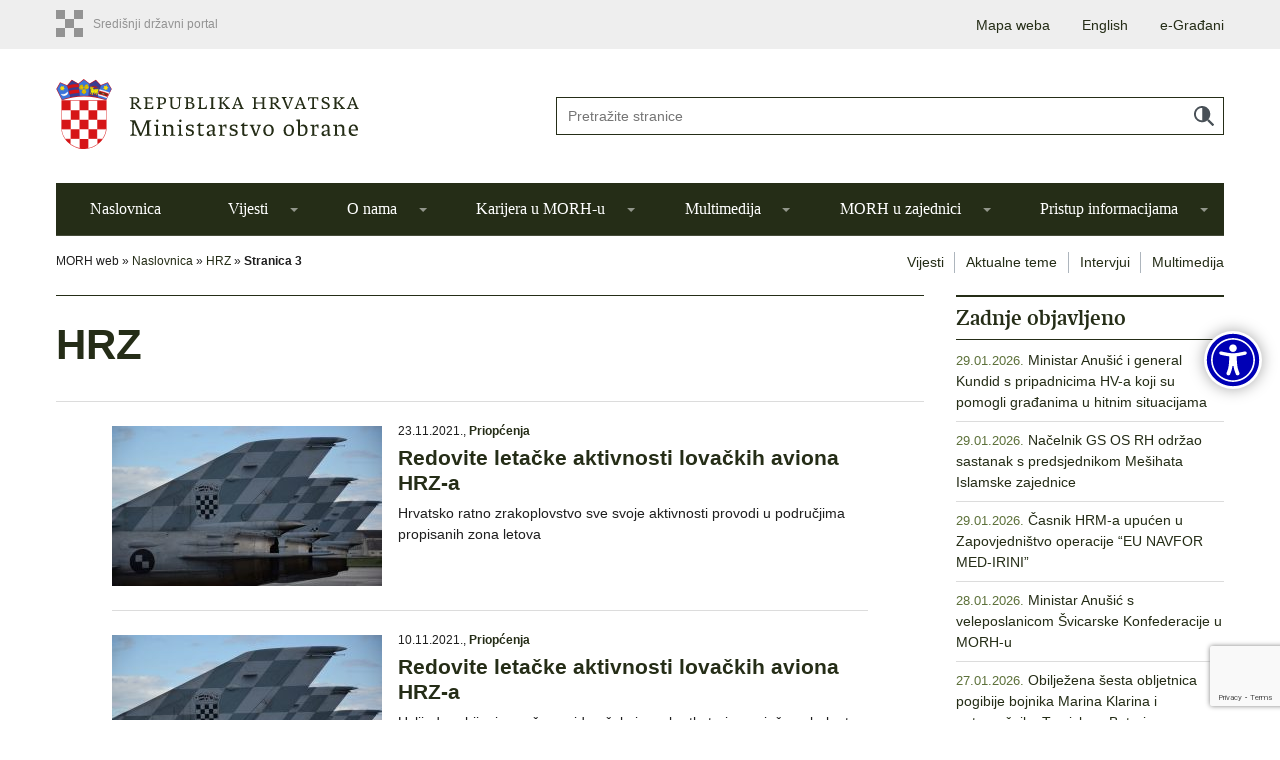

--- FILE ---
content_type: text/html; charset=UTF-8
request_url: https://www.morh.hr/oznaka/hrz/page/3/
body_size: 20225
content:

<!DOCTYPE html>
<html lang="hr" class="no-js no-svg">
<head>
<meta charset="UTF-8">
<meta name="viewport" content="width=device-width, initial-scale=1">
<link rel="profile" href="http://gmpg.org/xfn/11">

<script>(function(html){html.className = html.className.replace(/\bno-js\b/,'js')})(document.documentElement);</script>
<meta name='robots' content='noindex, follow' />
	<style>img:is([sizes="auto" i], [sizes^="auto," i]) { contain-intrinsic-size: 3000px 1500px }</style>
	
	<!-- This site is optimized with the Yoast SEO plugin v26.4 - https://yoast.com/wordpress/plugins/seo/ -->
	<title>Arhiva HRZ - Stranica 3 od 10 - MORH</title>
	<meta property="og:locale" content="hr_HR" />
	<meta property="og:type" content="article" />
	<meta property="og:title" content="Arhiva HRZ - Stranica 3 od 10 - MORH" />
	<meta property="og:url" content="https://www.morh.hr/oznaka/hrz/" />
	<meta property="og:site_name" content="MORH" />
	<meta name="twitter:card" content="summary_large_image" />
	<meta name="twitter:site" content="@morh_osrh" />
	<script type="application/ld+json" class="yoast-schema-graph">{"@context":"https://schema.org","@graph":[{"@type":"CollectionPage","@id":"https://www.morh.hr/oznaka/hrz/","url":"https://www.morh.hr/oznaka/hrz/page/3/","name":"Arhiva HRZ - Stranica 3 od 10 - MORH","isPartOf":{"@id":"https://www.morh.hr/#website"},"primaryImageOfPage":{"@id":"https://www.morh.hr/oznaka/hrz/page/3/#primaryimage"},"image":{"@id":"https://www.morh.hr/oznaka/hrz/page/3/#primaryimage"},"thumbnailUrl":"https://www.morh.hr/wp-content/uploads/2019/07/47993908211_4fe5dc9f7f_k.jpg","breadcrumb":{"@id":"https://www.morh.hr/oznaka/hrz/page/3/#breadcrumb"},"inLanguage":"hr"},{"@type":"ImageObject","inLanguage":"hr","@id":"https://www.morh.hr/oznaka/hrz/page/3/#primaryimage","url":"https://www.morh.hr/wp-content/uploads/2019/07/47993908211_4fe5dc9f7f_k.jpg","contentUrl":"https://www.morh.hr/wp-content/uploads/2019/07/47993908211_4fe5dc9f7f_k.jpg","width":2048,"height":1365,"caption":"Foto: Arhiva MORH/ M. Karačić"},{"@type":"BreadcrumbList","@id":"https://www.morh.hr/oznaka/hrz/page/3/#breadcrumb","itemListElement":[{"@type":"ListItem","position":1,"name":"Naslovnica","item":"https://www.morh.hr/"},{"@type":"ListItem","position":2,"name":"HRZ"}]},{"@type":"WebSite","@id":"https://www.morh.hr/#website","url":"https://www.morh.hr/","name":"MORH","description":"Ministarstvo obrane Republike Hrvatske - službene stranice","potentialAction":[{"@type":"SearchAction","target":{"@type":"EntryPoint","urlTemplate":"https://www.morh.hr/?s={search_term_string}"},"query-input":{"@type":"PropertyValueSpecification","valueRequired":true,"valueName":"search_term_string"}}],"inLanguage":"hr"}]}</script>
	<!-- / Yoast SEO plugin. -->


<link rel='dns-prefetch' href='//netdna.bootstrapcdn.com' />
<link rel='dns-prefetch' href='//cdnjs.cloudflare.com' />
<link rel="alternate" type="application/rss+xml" title="MORH &raquo; Kanal" href="https://www.morh.hr/feed/" />
<link rel="alternate" type="application/rss+xml" title="MORH &raquo; Kanal komentara" href="https://www.morh.hr/comments/feed/" />
<link rel="alternate" type="application/rss+xml" title="MORH &raquo; HRZ Kanal oznaka" href="https://www.morh.hr/oznaka/hrz/feed/" />
		<!-- This site uses the Google Analytics by MonsterInsights plugin v9.10.0 - Using Analytics tracking - https://www.monsterinsights.com/ -->
							<script src="//www.googletagmanager.com/gtag/js?id=G-5VD1YNV0HG"  data-cfasync="false" data-wpfc-render="false" type="text/javascript" async></script>
			<script data-cfasync="false" data-wpfc-render="false" type="text/javascript">
				var mi_version = '9.10.0';
				var mi_track_user = true;
				var mi_no_track_reason = '';
								var MonsterInsightsDefaultLocations = {"page_location":"https:\/\/www.morh.hr\/oznaka\/hrz\/page\/3\/"};
								if ( typeof MonsterInsightsPrivacyGuardFilter === 'function' ) {
					var MonsterInsightsLocations = (typeof MonsterInsightsExcludeQuery === 'object') ? MonsterInsightsPrivacyGuardFilter( MonsterInsightsExcludeQuery ) : MonsterInsightsPrivacyGuardFilter( MonsterInsightsDefaultLocations );
				} else {
					var MonsterInsightsLocations = (typeof MonsterInsightsExcludeQuery === 'object') ? MonsterInsightsExcludeQuery : MonsterInsightsDefaultLocations;
				}

								var disableStrs = [
										'ga-disable-G-5VD1YNV0HG',
									];

				/* Function to detect opted out users */
				function __gtagTrackerIsOptedOut() {
					for (var index = 0; index < disableStrs.length; index++) {
						if (document.cookie.indexOf(disableStrs[index] + '=true') > -1) {
							return true;
						}
					}

					return false;
				}

				/* Disable tracking if the opt-out cookie exists. */
				if (__gtagTrackerIsOptedOut()) {
					for (var index = 0; index < disableStrs.length; index++) {
						window[disableStrs[index]] = true;
					}
				}

				/* Opt-out function */
				function __gtagTrackerOptout() {
					for (var index = 0; index < disableStrs.length; index++) {
						document.cookie = disableStrs[index] + '=true; expires=Thu, 31 Dec 2099 23:59:59 UTC; path=/';
						window[disableStrs[index]] = true;
					}
				}

				if ('undefined' === typeof gaOptout) {
					function gaOptout() {
						__gtagTrackerOptout();
					}
				}
								window.dataLayer = window.dataLayer || [];

				window.MonsterInsightsDualTracker = {
					helpers: {},
					trackers: {},
				};
				if (mi_track_user) {
					function __gtagDataLayer() {
						dataLayer.push(arguments);
					}

					function __gtagTracker(type, name, parameters) {
						if (!parameters) {
							parameters = {};
						}

						if (parameters.send_to) {
							__gtagDataLayer.apply(null, arguments);
							return;
						}

						if (type === 'event') {
														parameters.send_to = monsterinsights_frontend.v4_id;
							var hookName = name;
							if (typeof parameters['event_category'] !== 'undefined') {
								hookName = parameters['event_category'] + ':' + name;
							}

							if (typeof MonsterInsightsDualTracker.trackers[hookName] !== 'undefined') {
								MonsterInsightsDualTracker.trackers[hookName](parameters);
							} else {
								__gtagDataLayer('event', name, parameters);
							}
							
						} else {
							__gtagDataLayer.apply(null, arguments);
						}
					}

					__gtagTracker('js', new Date());
					__gtagTracker('set', {
						'developer_id.dZGIzZG': true,
											});
					if ( MonsterInsightsLocations.page_location ) {
						__gtagTracker('set', MonsterInsightsLocations);
					}
										__gtagTracker('config', 'G-5VD1YNV0HG', {"forceSSL":"true","link_attribution":"true"} );
										window.gtag = __gtagTracker;										(function () {
						/* https://developers.google.com/analytics/devguides/collection/analyticsjs/ */
						/* ga and __gaTracker compatibility shim. */
						var noopfn = function () {
							return null;
						};
						var newtracker = function () {
							return new Tracker();
						};
						var Tracker = function () {
							return null;
						};
						var p = Tracker.prototype;
						p.get = noopfn;
						p.set = noopfn;
						p.send = function () {
							var args = Array.prototype.slice.call(arguments);
							args.unshift('send');
							__gaTracker.apply(null, args);
						};
						var __gaTracker = function () {
							var len = arguments.length;
							if (len === 0) {
								return;
							}
							var f = arguments[len - 1];
							if (typeof f !== 'object' || f === null || typeof f.hitCallback !== 'function') {
								if ('send' === arguments[0]) {
									var hitConverted, hitObject = false, action;
									if ('event' === arguments[1]) {
										if ('undefined' !== typeof arguments[3]) {
											hitObject = {
												'eventAction': arguments[3],
												'eventCategory': arguments[2],
												'eventLabel': arguments[4],
												'value': arguments[5] ? arguments[5] : 1,
											}
										}
									}
									if ('pageview' === arguments[1]) {
										if ('undefined' !== typeof arguments[2]) {
											hitObject = {
												'eventAction': 'page_view',
												'page_path': arguments[2],
											}
										}
									}
									if (typeof arguments[2] === 'object') {
										hitObject = arguments[2];
									}
									if (typeof arguments[5] === 'object') {
										Object.assign(hitObject, arguments[5]);
									}
									if ('undefined' !== typeof arguments[1].hitType) {
										hitObject = arguments[1];
										if ('pageview' === hitObject.hitType) {
											hitObject.eventAction = 'page_view';
										}
									}
									if (hitObject) {
										action = 'timing' === arguments[1].hitType ? 'timing_complete' : hitObject.eventAction;
										hitConverted = mapArgs(hitObject);
										__gtagTracker('event', action, hitConverted);
									}
								}
								return;
							}

							function mapArgs(args) {
								var arg, hit = {};
								var gaMap = {
									'eventCategory': 'event_category',
									'eventAction': 'event_action',
									'eventLabel': 'event_label',
									'eventValue': 'event_value',
									'nonInteraction': 'non_interaction',
									'timingCategory': 'event_category',
									'timingVar': 'name',
									'timingValue': 'value',
									'timingLabel': 'event_label',
									'page': 'page_path',
									'location': 'page_location',
									'title': 'page_title',
									'referrer' : 'page_referrer',
								};
								for (arg in args) {
																		if (!(!args.hasOwnProperty(arg) || !gaMap.hasOwnProperty(arg))) {
										hit[gaMap[arg]] = args[arg];
									} else {
										hit[arg] = args[arg];
									}
								}
								return hit;
							}

							try {
								f.hitCallback();
							} catch (ex) {
							}
						};
						__gaTracker.create = newtracker;
						__gaTracker.getByName = newtracker;
						__gaTracker.getAll = function () {
							return [];
						};
						__gaTracker.remove = noopfn;
						__gaTracker.loaded = true;
						window['__gaTracker'] = __gaTracker;
					})();
									} else {
										console.log("");
					(function () {
						function __gtagTracker() {
							return null;
						}

						window['__gtagTracker'] = __gtagTracker;
						window['gtag'] = __gtagTracker;
					})();
									}
			</script>
							<!-- / Google Analytics by MonsterInsights -->
		<link rel='stylesheet' id='wp-block-library-css' href='https://www.morh.hr/wp-includes/css/dist/block-library/style.min.css?ver=a94eec81d677ffdd3b8c60f7c12e0774' type='text/css' media='all' />
<style id='classic-theme-styles-inline-css' type='text/css'>
/*! This file is auto-generated */
.wp-block-button__link{color:#fff;background-color:#32373c;border-radius:9999px;box-shadow:none;text-decoration:none;padding:calc(.667em + 2px) calc(1.333em + 2px);font-size:1.125em}.wp-block-file__button{background:#32373c;color:#fff;text-decoration:none}
</style>
<style id='global-styles-inline-css' type='text/css'>
:root{--wp--preset--aspect-ratio--square: 1;--wp--preset--aspect-ratio--4-3: 4/3;--wp--preset--aspect-ratio--3-4: 3/4;--wp--preset--aspect-ratio--3-2: 3/2;--wp--preset--aspect-ratio--2-3: 2/3;--wp--preset--aspect-ratio--16-9: 16/9;--wp--preset--aspect-ratio--9-16: 9/16;--wp--preset--color--black: #000000;--wp--preset--color--cyan-bluish-gray: #abb8c3;--wp--preset--color--white: #ffffff;--wp--preset--color--pale-pink: #f78da7;--wp--preset--color--vivid-red: #cf2e2e;--wp--preset--color--luminous-vivid-orange: #ff6900;--wp--preset--color--luminous-vivid-amber: #fcb900;--wp--preset--color--light-green-cyan: #7bdcb5;--wp--preset--color--vivid-green-cyan: #00d084;--wp--preset--color--pale-cyan-blue: #8ed1fc;--wp--preset--color--vivid-cyan-blue: #0693e3;--wp--preset--color--vivid-purple: #9b51e0;--wp--preset--gradient--vivid-cyan-blue-to-vivid-purple: linear-gradient(135deg,rgba(6,147,227,1) 0%,rgb(155,81,224) 100%);--wp--preset--gradient--light-green-cyan-to-vivid-green-cyan: linear-gradient(135deg,rgb(122,220,180) 0%,rgb(0,208,130) 100%);--wp--preset--gradient--luminous-vivid-amber-to-luminous-vivid-orange: linear-gradient(135deg,rgba(252,185,0,1) 0%,rgba(255,105,0,1) 100%);--wp--preset--gradient--luminous-vivid-orange-to-vivid-red: linear-gradient(135deg,rgba(255,105,0,1) 0%,rgb(207,46,46) 100%);--wp--preset--gradient--very-light-gray-to-cyan-bluish-gray: linear-gradient(135deg,rgb(238,238,238) 0%,rgb(169,184,195) 100%);--wp--preset--gradient--cool-to-warm-spectrum: linear-gradient(135deg,rgb(74,234,220) 0%,rgb(151,120,209) 20%,rgb(207,42,186) 40%,rgb(238,44,130) 60%,rgb(251,105,98) 80%,rgb(254,248,76) 100%);--wp--preset--gradient--blush-light-purple: linear-gradient(135deg,rgb(255,206,236) 0%,rgb(152,150,240) 100%);--wp--preset--gradient--blush-bordeaux: linear-gradient(135deg,rgb(254,205,165) 0%,rgb(254,45,45) 50%,rgb(107,0,62) 100%);--wp--preset--gradient--luminous-dusk: linear-gradient(135deg,rgb(255,203,112) 0%,rgb(199,81,192) 50%,rgb(65,88,208) 100%);--wp--preset--gradient--pale-ocean: linear-gradient(135deg,rgb(255,245,203) 0%,rgb(182,227,212) 50%,rgb(51,167,181) 100%);--wp--preset--gradient--electric-grass: linear-gradient(135deg,rgb(202,248,128) 0%,rgb(113,206,126) 100%);--wp--preset--gradient--midnight: linear-gradient(135deg,rgb(2,3,129) 0%,rgb(40,116,252) 100%);--wp--preset--font-size--small: 13px;--wp--preset--font-size--medium: 20px;--wp--preset--font-size--large: 36px;--wp--preset--font-size--x-large: 42px;--wp--preset--spacing--20: 0.44rem;--wp--preset--spacing--30: 0.67rem;--wp--preset--spacing--40: 1rem;--wp--preset--spacing--50: 1.5rem;--wp--preset--spacing--60: 2.25rem;--wp--preset--spacing--70: 3.38rem;--wp--preset--spacing--80: 5.06rem;--wp--preset--shadow--natural: 6px 6px 9px rgba(0, 0, 0, 0.2);--wp--preset--shadow--deep: 12px 12px 50px rgba(0, 0, 0, 0.4);--wp--preset--shadow--sharp: 6px 6px 0px rgba(0, 0, 0, 0.2);--wp--preset--shadow--outlined: 6px 6px 0px -3px rgba(255, 255, 255, 1), 6px 6px rgba(0, 0, 0, 1);--wp--preset--shadow--crisp: 6px 6px 0px rgba(0, 0, 0, 1);}:where(.is-layout-flex){gap: 0.5em;}:where(.is-layout-grid){gap: 0.5em;}body .is-layout-flex{display: flex;}.is-layout-flex{flex-wrap: wrap;align-items: center;}.is-layout-flex > :is(*, div){margin: 0;}body .is-layout-grid{display: grid;}.is-layout-grid > :is(*, div){margin: 0;}:where(.wp-block-columns.is-layout-flex){gap: 2em;}:where(.wp-block-columns.is-layout-grid){gap: 2em;}:where(.wp-block-post-template.is-layout-flex){gap: 1.25em;}:where(.wp-block-post-template.is-layout-grid){gap: 1.25em;}.has-black-color{color: var(--wp--preset--color--black) !important;}.has-cyan-bluish-gray-color{color: var(--wp--preset--color--cyan-bluish-gray) !important;}.has-white-color{color: var(--wp--preset--color--white) !important;}.has-pale-pink-color{color: var(--wp--preset--color--pale-pink) !important;}.has-vivid-red-color{color: var(--wp--preset--color--vivid-red) !important;}.has-luminous-vivid-orange-color{color: var(--wp--preset--color--luminous-vivid-orange) !important;}.has-luminous-vivid-amber-color{color: var(--wp--preset--color--luminous-vivid-amber) !important;}.has-light-green-cyan-color{color: var(--wp--preset--color--light-green-cyan) !important;}.has-vivid-green-cyan-color{color: var(--wp--preset--color--vivid-green-cyan) !important;}.has-pale-cyan-blue-color{color: var(--wp--preset--color--pale-cyan-blue) !important;}.has-vivid-cyan-blue-color{color: var(--wp--preset--color--vivid-cyan-blue) !important;}.has-vivid-purple-color{color: var(--wp--preset--color--vivid-purple) !important;}.has-black-background-color{background-color: var(--wp--preset--color--black) !important;}.has-cyan-bluish-gray-background-color{background-color: var(--wp--preset--color--cyan-bluish-gray) !important;}.has-white-background-color{background-color: var(--wp--preset--color--white) !important;}.has-pale-pink-background-color{background-color: var(--wp--preset--color--pale-pink) !important;}.has-vivid-red-background-color{background-color: var(--wp--preset--color--vivid-red) !important;}.has-luminous-vivid-orange-background-color{background-color: var(--wp--preset--color--luminous-vivid-orange) !important;}.has-luminous-vivid-amber-background-color{background-color: var(--wp--preset--color--luminous-vivid-amber) !important;}.has-light-green-cyan-background-color{background-color: var(--wp--preset--color--light-green-cyan) !important;}.has-vivid-green-cyan-background-color{background-color: var(--wp--preset--color--vivid-green-cyan) !important;}.has-pale-cyan-blue-background-color{background-color: var(--wp--preset--color--pale-cyan-blue) !important;}.has-vivid-cyan-blue-background-color{background-color: var(--wp--preset--color--vivid-cyan-blue) !important;}.has-vivid-purple-background-color{background-color: var(--wp--preset--color--vivid-purple) !important;}.has-black-border-color{border-color: var(--wp--preset--color--black) !important;}.has-cyan-bluish-gray-border-color{border-color: var(--wp--preset--color--cyan-bluish-gray) !important;}.has-white-border-color{border-color: var(--wp--preset--color--white) !important;}.has-pale-pink-border-color{border-color: var(--wp--preset--color--pale-pink) !important;}.has-vivid-red-border-color{border-color: var(--wp--preset--color--vivid-red) !important;}.has-luminous-vivid-orange-border-color{border-color: var(--wp--preset--color--luminous-vivid-orange) !important;}.has-luminous-vivid-amber-border-color{border-color: var(--wp--preset--color--luminous-vivid-amber) !important;}.has-light-green-cyan-border-color{border-color: var(--wp--preset--color--light-green-cyan) !important;}.has-vivid-green-cyan-border-color{border-color: var(--wp--preset--color--vivid-green-cyan) !important;}.has-pale-cyan-blue-border-color{border-color: var(--wp--preset--color--pale-cyan-blue) !important;}.has-vivid-cyan-blue-border-color{border-color: var(--wp--preset--color--vivid-cyan-blue) !important;}.has-vivid-purple-border-color{border-color: var(--wp--preset--color--vivid-purple) !important;}.has-vivid-cyan-blue-to-vivid-purple-gradient-background{background: var(--wp--preset--gradient--vivid-cyan-blue-to-vivid-purple) !important;}.has-light-green-cyan-to-vivid-green-cyan-gradient-background{background: var(--wp--preset--gradient--light-green-cyan-to-vivid-green-cyan) !important;}.has-luminous-vivid-amber-to-luminous-vivid-orange-gradient-background{background: var(--wp--preset--gradient--luminous-vivid-amber-to-luminous-vivid-orange) !important;}.has-luminous-vivid-orange-to-vivid-red-gradient-background{background: var(--wp--preset--gradient--luminous-vivid-orange-to-vivid-red) !important;}.has-very-light-gray-to-cyan-bluish-gray-gradient-background{background: var(--wp--preset--gradient--very-light-gray-to-cyan-bluish-gray) !important;}.has-cool-to-warm-spectrum-gradient-background{background: var(--wp--preset--gradient--cool-to-warm-spectrum) !important;}.has-blush-light-purple-gradient-background{background: var(--wp--preset--gradient--blush-light-purple) !important;}.has-blush-bordeaux-gradient-background{background: var(--wp--preset--gradient--blush-bordeaux) !important;}.has-luminous-dusk-gradient-background{background: var(--wp--preset--gradient--luminous-dusk) !important;}.has-pale-ocean-gradient-background{background: var(--wp--preset--gradient--pale-ocean) !important;}.has-electric-grass-gradient-background{background: var(--wp--preset--gradient--electric-grass) !important;}.has-midnight-gradient-background{background: var(--wp--preset--gradient--midnight) !important;}.has-small-font-size{font-size: var(--wp--preset--font-size--small) !important;}.has-medium-font-size{font-size: var(--wp--preset--font-size--medium) !important;}.has-large-font-size{font-size: var(--wp--preset--font-size--large) !important;}.has-x-large-font-size{font-size: var(--wp--preset--font-size--x-large) !important;}
:where(.wp-block-post-template.is-layout-flex){gap: 1.25em;}:where(.wp-block-post-template.is-layout-grid){gap: 1.25em;}
:where(.wp-block-columns.is-layout-flex){gap: 2em;}:where(.wp-block-columns.is-layout-grid){gap: 2em;}
:root :where(.wp-block-pullquote){font-size: 1.5em;line-height: 1.6;}
</style>
<link rel='stylesheet' id='contact-form-7-css' href='https://www.morh.hr/wp-content/plugins/contact-form-7/includes/css/styles.css?ver=6.1.3' type='text/css' media='all' />
<link rel='stylesheet' id='fdaw-css' href='https://www.morh.hr/wp-content/plugins/fd-accessibility/assets/css/fdaw.min.css?ver=a94eec81d677ffdd3b8c60f7c12e0774' type='text/css' media='all' />
<link rel='stylesheet' id='hide-admin-bar-based-on-user-roles-css' href='https://www.morh.hr/wp-content/plugins/hide-admin-bar-based-on-user-roles/public/css/hide-admin-bar-based-on-user-roles-public.css?ver=6.0.5' type='text/css' media='all' />
<link rel='stylesheet' id='cms-navigation-style-base-css' href='https://www.morh.hr/wp-content/plugins/wpml-cms-nav/res/css/cms-navigation-base.css?ver=1.5.6' type='text/css' media='screen' />
<link rel='stylesheet' id='cms-navigation-style-css' href='https://www.morh.hr/wp-content/plugins/wpml-cms-nav/res/css/cms-navigation.css?ver=1.5.6' type='text/css' media='screen' />
<link rel='stylesheet' id='child-style-css' href='https://www.morh.hr/wp-content/themes/morh-child/style.css?ver=2.1' type='text/css' media='all' />
<link rel='stylesheet' id='child-custom-style-css' href='https://www.morh.hr/wp-content/themes/morh-child/assets/css/custom-style.css?ver=2.1' type='text/css' media='all' />
<link rel='stylesheet' id='dflip-icons-style-css' href='https://www.morh.hr/wp-content/plugins/dflip/assets/css/themify-icons.css?ver=1.2.8' type='text/css' media='all' />
<link rel='stylesheet' id='dflip-style-css' href='https://www.morh.hr/wp-content/plugins/dflip/assets/css/dflip.css?ver=1.2.8' type='text/css' media='all' />
<link rel='stylesheet' id='tablepress-default-css' href='https://www.morh.hr/wp-content/plugins/tablepress/css/build/default.css?ver=3.2.5' type='text/css' media='all' />
<link rel='stylesheet' id='font-awesome-css' href='https://netdna.bootstrapcdn.com/font-awesome/4.7.0/css/font-awesome.min.css?ver=4.7.0' type='text/css' media='screen' />
<link rel='stylesheet' id='owlcarousel2-css' href='https://cdnjs.cloudflare.com/ajax/libs/OwlCarousel2/2.2.1/assets/owl.carousel.min.css?ver=2.2.1' type='text/css' media='all' />
<link rel='stylesheet' id='galleria-css' href='https://www.morh.hr/wp-content/themes/morh/assets/js/galleria/themes/azur/galleria.azur.min.css?ver=1.5.7' type='text/css' media='all' />
<link rel='stylesheet' id='morh-css' href='https://www.morh.hr/wp-content/themes/morh-child/style.css?ver=a94eec81d677ffdd3b8c60f7c12e0774' type='text/css' media='all' />
<script type="text/javascript" src="https://www.morh.hr/wp-content/plugins/google-analytics-for-wordpress/assets/js/frontend-gtag.min.js?ver=9.10.0" id="monsterinsights-frontend-script-js" async="async" data-wp-strategy="async"></script>
<script data-cfasync="false" data-wpfc-render="false" type="text/javascript" id='monsterinsights-frontend-script-js-extra'>/* <![CDATA[ */
var monsterinsights_frontend = {"js_events_tracking":"true","download_extensions":"doc,pdf,ppt,zip,xls,docx,pptx,xlsx","inbound_paths":"[{\"path\":\"\\\/go\\\/\",\"label\":\"affiliate\"},{\"path\":\"\\\/recommend\\\/\",\"label\":\"affiliate\"}]","home_url":"https:\/\/www.morh.hr","hash_tracking":"false","v4_id":"G-5VD1YNV0HG"};/* ]]> */
</script>
<script type="text/javascript" data-cfasync="false" src="https://www.morh.hr/wp-includes/js/jquery/jquery.min.js?ver=3.7.1" id="jquery-core-js"></script>
<script type="text/javascript" src="https://www.morh.hr/wp-includes/js/jquery/jquery-migrate.min.js?ver=3.4.1" id="jquery-migrate-js"></script>
<script type="text/javascript" src="https://www.morh.hr/wp-content/plugins/hide-admin-bar-based-on-user-roles/public/js/hide-admin-bar-based-on-user-roles-public.js?ver=6.0.5" id="hide-admin-bar-based-on-user-roles-js"></script>
<link rel="https://api.w.org/" href="https://www.morh.hr/wp-json/" /><link rel="alternate" title="JSON" type="application/json" href="https://www.morh.hr/wp-json/wp/v2/tags/574" /><link rel="EditURI" type="application/rsd+xml" title="RSD" href="https://www.morh.hr/xmlrpc.php?rsd" />

<meta name="generator" content="WPML ver:4.8.4 stt:22,1;" />

<!-- Goolytics - Simple Google Analytics Begin -->
<script async src="//www.googletagmanager.com/gtag/js?id=UA-7094825-1"></script>
<script>window.dataLayer = window.dataLayer || [];
function gtag(){dataLayer.push(arguments);}
gtag('js', new Date());

gtag('config', 'UA-7094825-1', { 'anonymize_ip': true });
</script>
<!-- Goolytics - Simple Google Analytics End -->

<script data-cfasync="false"> var dFlipLocation = "https://www.morh.hr/wp-content/plugins/dflip/assets/"; var dFlipWPGlobal = {"text":{"toggleSound":"Uklju\u010di\/isklju\u010di zvuk","toggleThumbnails":"Uklju\u010di\/isklju\u010di male slike","toggleOutline":"Uklju\u010di\/isklju\u010di bookmarke","previousPage":"Prva stranica","nextPage":"Sljede\u0107a stranica","toggleFullscreen":"Cijeli ekran","zoomIn":"Zoom In","zoomOut":"Zoom Out","toggleHelp":"Prika\u017ei pomo\u0107","singlePageMode":"Mod jedne stranice","doublePageMode":"Mod dvije stranice","downloadPDFFile":"Preuzmite PDF datoteku","gotoFirstPage":"Idi na prvu stranicu","gotoLastPage":"Idi na zadnju stranicu","share":"Podijeli"},"mainControls":"altPrev,pageNumber,altNext,outline,thumbnail,zoomIn,zoomOut,fullScreen,share,more","hideControls":"","scrollWheel":"true","backgroundColor":"#ffffff","backgroundImage":"","height":"850","duration":"800","soundEnable":"true","enableDownload":"true","webgl":"true","hard":"cover","maxTextureSize":"1600","zoomRatio":"1.5","singlePageMode":"0"};</script><link rel="icon" href="https://www.morh.hr/wp-content/uploads/2020/04/cropped-favicon-32x32.png" sizes="32x32" />
<link rel="icon" href="https://www.morh.hr/wp-content/uploads/2020/04/cropped-favicon-192x192.png" sizes="192x192" />
<link rel="apple-touch-icon" href="https://www.morh.hr/wp-content/uploads/2020/04/cropped-favicon-180x180.png" />
<meta name="msapplication-TileImage" content="https://www.morh.hr/wp-content/uploads/2020/04/cropped-favicon-270x270.png" />
		<style type="text/css" id="wp-custom-css">
			.fd-c-table--responsive {
	display: block;
	width: 100%;
	overflow-x: auto;
	padding-bottom: 24px;
	-ms-overflow-style: -ms-autohiding-scrollbar;
}

/*!
 * Bootstrap for Contact Form 7
 */
div.wpcf7 .screen-reader-response{position:absolute;width:1px;height:1px;padding:0;margin:0;overflow:hidden;clip:rect(1px,1px,1px,1px);border:0}div.wpcf7 .form-inline img.ajax-loader{display:inline}div.wpcf7 .form-inline .form-group{max-width:250px}div.wpcf7 .ajax-loader{display:inline-block;width:16px;height:16px;padding:0;margin:0 0 0 4px;vertical-align:middle;border:none;visibility:hidden}div.wpcf7 .ajax-loader.is-active{visibility:visible}div.wpcf7 .wpcf7-display-none,div.wpcf7 div.ajax-error{display:none}div.wpcf7 .placeheld{color:#888}div.wpcf7 .wpcf7-recaptcha iframe{margin-bottom:0}div.wpcf7 input[type=file]{cursor:pointer}div.wpcf7 input[type=file]:disabled{cursor:default}div.wpcf7 .input-group-addon img{width:auto;height:100%;max-width:none!important;border-radius:5px}div.wpcf7 .input-group-addon.input-group-has-image{padding:0}

.home #secondary {
	display: flex;
	flex-direction: column;
}

.home .widget--hvm {
	margin-top: auto;
	margin-bottom: 0;
}


.fd-c-nav--social-featured {
  list-style: none;
  padding: 0;
}
.fd-c-nav--social-featured li a {
  padding: 2px 0;
  display: -webkit-box;
  display: -ms-flexbox;
  display: flex;
  -webkit-box-align: center;
      -ms-flex-align: center;
          align-items: center;
}
.fd-c-nav--social-featured a[href*="dribbble.com"] i,
.fd-c-nav--social-featured a[href*="facebook.com"] i,
.fd-c-nav--social-featured a[href*="flickr.com"] i,
.fd-c-nav--social-featured a[href*="foursquare.com"] i,
.fd-c-nav--social-featured a[href*="plus.google.com"] i,
.fd-c-nav--social-featured a[href*="instagram.com"] i,
.fd-c-nav--social-featured a[href*="linkedin.com"] i,
.fd-c-nav--social-featured a[href*="pinterest.com"] i,
.fd-c-nav--social-featured a[href*="reddit.com"] i,
.fd-c-nav--social-featured a[href*="tumblr.com"] i,
.fd-c-nav--social-featured a[href*="twitter.com"] i,
.fd-c-nav--social-featured a[href*="tiktok.com"] i,
.fd-c-nav--social-featured a[href*="vimeo.com"] i,
.fd-c-nav--social-featured a[href*="wordpress.com"] i,
.fd-c-nav--social-featured a[href*="wordpress.org"] i,
.fd-c-nav--social-featured a[href*="youtube.com"] i,
.fd-c-nav--social-featured a[href*="mailto:"] i,
.fd-c-nav--social-featured a[href*="twitch.tv"] i,
.fd-c-nav--social-featured a[href$="/feed/"] i {
  text-indent: -9999px;
  width: 24px;
  height: 22px;
  font-size: 22px;
  font-weight: normal;
  padding: 0;
  overflow: hidden;
  display: inline-block;
  line-height: 1;
  text-align: center;
  position: relative;
  margin-right: 10px;
}
.fd-c-nav--social-featured a[href*="dribbble.com"] i:after,
.fd-c-nav--social-featured a[href*="facebook.com"] i:after,
.fd-c-nav--social-featured a[href*="flickr.com"] i:after,
.fd-c-nav--social-featured a[href*="foursquare.com"] i:after,
.fd-c-nav--social-featured a[href*="plus.google.com"] i:after,
.fd-c-nav--social-featured a[href*="instagram.com"] i:after,
.fd-c-nav--social-featured a[href*="linkedin.com"] i:after,
.fd-c-nav--social-featured a[href*="pinterest.com"] i:after,
.fd-c-nav--social-featured a[href*="reddit.com"] i:after,
.fd-c-nav--social-featured a[href*="tumblr.com"] i:after,
.fd-c-nav--social-featured a[href*="twitter.com"] i:after,
.fd-c-nav--social-featured a[href*="tiktok.com"] i:after,
.fd-c-nav--social-featured a[href*="vimeo.com"] i:after,
.fd-c-nav--social-featured a[href*="wordpress.com"] i:after,
.fd-c-nav--social-featured a[href*="wordpress.org"] i:after,
.fd-c-nav--social-featured a[href*="youtube.com"] i:after,
.fd-c-nav--social-featured a[href*="mailto:"] i:after,
.fd-c-nav--social-featured a[href*="twitch.tv"] i:after,
.fd-c-nav--social-featured a[href$="/feed/"] i:after {
  text-indent: 0;
  top: 0;
  left: 0;
  right: 0;
  bottom: 0;
  position: absolute;
}
.fd-c-nav--social-featured a[href*="dribbble.com"] i:after,
.fd-c-nav--social-featured a[href*="facebook.com"] i:after,
.fd-c-nav--social-featured a[href*="flickr.com"] i:after,
.fd-c-nav--social-featured a[href*="foursquare.com"] i:after,
.fd-c-nav--social-featured a[href*="plus.google.com"] i:after,
.fd-c-nav--social-featured a[href*="instagram.com"] i:after,
.fd-c-nav--social-featured a[href*="linkedin.com"] i:after,
.fd-c-nav--social-featured a[href*="pinterest.com"] i:after,
.fd-c-nav--social-featured a[href*="reddit.com"] i:after,
.fd-c-nav--social-featured a[href*="tumblr.com"] i:after,
.fd-c-nav--social-featured a[href*="twitter.com"] i:after,
.fd-c-nav--social-featured a[href*="vimeo.com"] i:after,
.fd-c-nav--social-featured a[href*="wordpress.com"] i:after,
.fd-c-nav--social-featured a[href*="wordpress.org"] i:after,
.fd-c-nav--social-featured a[href*="youtube.com"] i:after,
.fd-c-nav--social-featured a[href*="twitch.tv"] i:after,
.fd-c-nav--social-featured a[href*="mailto:"] i:after,
.fd-c-nav--social-featured a[href$="/feed/"] i:after {
  text-rendering: auto;
  font: normal normal normal 22px/1 "FontAwesome";
}
.fd-c-nav--social-featured a[href$="/feed/"] i:after {
  content: "\f09e";
}
.fd-c-nav--social-featured a[href*="twitch.tv"] i:after {
  content: "\f1e8";
}
.fd-c-nav--social-featured a[href*="mailto:"] i:after {
  content: "\f0e0";
}
.fd-c-nav--social-featured a[href*="youtube.com"] i:after {
  content: "\f16a";
}
.fd-c-nav--social-featured a[href*="wordpress.com"] i:after,
.fd-c-nav--social-featured a[href*="wordpress.org"] i:after {
  content: "\f19a";
}
.fd-c-nav--social-featured a[href*="vimeo.com"] i:after {
  content: "\f27d";
}
.fd-c-nav--social-featured a[href*="tumblr.com"] i:after {
  content: "\f173";
}
.fd-c-nav--social-featured a[href*="reddit.com"] i:after {
  content: "\f281";
}
.fd-c-nav--social-featured a[href*="twitter.com"] i:after {
  content: "\f099";
}
.fd-c-nav--social-featured a[href*="dribbble.com"] i:after {
  content: "\f17d";
}
.fd-c-nav--social-featured a[href*="facebook.com"] i:after {
  content: "\f09a";
}
.fd-c-nav--social-featured a[href*="flickr.com"] i:after {
  content: "\f16e";
}
.fd-c-nav--social-featured a[href*="foursquare.com"] i:after {
  content: "\f180";
}
.fd-c-nav--social-featured a[href*="plus.google.com"] i:after {
  content: "\f0d5";
}
.fd-c-nav--social-featured a[href*="instagram.com"] i:after {
  content: "\f16d";
}
.fd-c-nav--social-featured a[href*="linkedin.com"] i:after {
  content: "\f0e1";
}
.fd-c-nav--social-featured a[href*="pinterest.com"] i:after {
  content: "\f231";
}

.fd-c-nav--social-featured a[href*="twitter.com"] i::after {
	content: "";
	background-image: url("data:image/svg+xml, %3Csvg%20xmlns=%22http%3A%2F%2Fwww.w3.org%2F2000%2Fsvg%22%20viewBox=%220%200%20512%20512%22%3E%3Cpath%20d=%22M389.2%2048h70.6L305.6%20224.2%20487%20464H345L233.7%20318.6%20106.5%20464H35.8L200.7%20275.5%2026.8%2048H172.4L272.9%20180.9%20389.2%2048zM364.4%20421.8h39.1L151.1%2088h-42L364.4%20421.8z%22%2F%3E%3C%2Fsvg%3E");
	background-repeat: no-repeat;
}

.fd-c-nav--social-featured a[href*="tiktok.com"] i::after {
	content: "";
	background-image: url("data:image/svg+xml,%3Csvg%20fill%3D%22%23000000%22%20width%3D%22800px%22%20height%3D%22800px%22%20viewBox%3D%220%200%2024%2024%22%20xmlns%3D%22http%3A%2F%2Fwww.w3.org%2F2000%2Fsvg%22%20xml%3Aspace%3D%22preserve%22%3E%3Cpath%20d%3D%22M19.589%206.686a4.793%204.793%200%200%201-3.77-4.245V2h-3.445v13.672a2.896%202.896%200%200%201-5.201%201.743l-.002-.001.002.001a2.895%202.895%200%200%201%203.183-4.51v-3.5a6.329%206.329%200%200%200-5.394%2010.692%206.33%206.33%200%200%200%2010.857-4.424V8.687a8.182%208.182%200%200%200%204.773%201.526V6.79a4.831%204.831%200%200%201-1.003-.104z%22%2F%3E%3C%2Fsvg%3E");
	background-repeat: no-repeat;
	background-size: contain; 
}

#footer .fd-c-nav--social a[href*="twitter.com"]::after {
	content: "";
	background-image: url("data:image/svg+xml, %3Csvg%20xmlns=%22http%3A%2F%2Fwww.w3.org%2F2000%2Fsvg%22%20viewBox=%220%200%20512%20512%22%3E%3Cpath%20fill=%22%23fff%22%20d=%22M389.2%2048h70.6L305.6%20224.2%20487%20464H345L233.7%20318.6%20106.5%20464H35.8L200.7%20275.5%2026.8%2048H172.4L272.9%20180.9%20389.2%2048zM364.4%20421.8h39.1L151.1%2088h-42L364.4%20421.8z%22%2F%3E%3C%2Fsvg%3E");
	background-repeat: no-repeat;
}

#footer .fd-c-nav--social a[href*="tiktok.com"]::after {
	content: "";
	background-image: url("data:image/svg+xml,%3Csvg%20fill%3D%22%23ffffff%22%20width%3D%22800px%22%20height%3D%22800px%22%20viewBox%3D%220%200%2024%2024%22%20xmlns%3D%22http%3A%2F%2Fwww.w3.org%2F2000%2Fsvg%22%20xml%3Aspace%3D%22preserve%22%3E%3Cpath%20d%3D%22M19.589%206.686a4.793%204.793%200%200%201-3.77-4.245V2h-3.445v13.672a2.896%202.896%200%200%201-5.201%201.743l-.002-.001.002.001a2.895%202.895%200%200%201%203.183-4.51v-3.5a6.329%206.329%200%200%200-5.394%2010.692%206.33%206.33%200%200%200%2010.857-4.424V8.687a8.182%208.182%200%200%200%204.773%201.526V6.79a4.831%204.831%200%200%201-1.003-.104z%22%2F%3E%3C%2Fsvg%3E");
	background-repeat: no-repeat;
	background-size: contain;
}

/* Temporary; to be removed */ 
.galleria-errors {
	display: none;
}		</style>
		</head>

<body class="archive paged tag tag-hrz tag-574 paged-3 tag-paged-3 wp-theme-morh wp-child-theme-morh-child current-morh-lang-hr">


        <header id="header">

        <div class="header-top">
            <div class="fd-l-container">
                <div class="fd-l-row fd-u-align-items--center">
                    <div class="fd-l-col--2 fd-l-sm-col--5 fd-l-md-col--6">
                        <a href="https://gov.hr" class="fd-u-lg-display--inline-block logo-govhr" title="Središnji državni portal" target="_blank">
                            <span class="logo-govhr__in">
                                <img src="https://www.morh.hr/wp-content/themes/morh-child/assets/images/v2/logo-govhr-symbol.png" alt="Središnji državni portal" srcset="https://www.morh.hr/wp-content/themes/morh-child/assets/images/v2/logo-govhr-symbol.svg" width="27" height="27" class="logo-govhr__symbol">
                                <span class="logo-govhr__wording fd-u-display--none fd-u-sm-display--inline-block">Središnji državni portal</span>
                            </span>
                        </a>
                    </div>
                    <div class="fd-l-col--10 fd-l-sm-col--7 fd-l-md-col--6">
                        <ul class="fd-c-list--inline fd-u-margin-y--0 fd-u-text-align--right header-top__list">
                            <li><a href="https://www.morh.hr/mapa-weba/">Mapa weba</a></li>
                            <li><a href="/en/">English</a></li>
                            <li><a href="https://pretinac.gov.hr/" title="e-Građani" target="_blank">e-Građani</a></li>
                        </ul>
                    </div>
                </div>
            </div>
        </div><!-- /.header-top -->

        <div class="header-middle">
            <div class="fd-l-container">
                <div class="fd-l-row fd-u-justify-content--center fd-u-md-justify-content--flex-start">
                    <div class="fd-l-col--12 fd-l-sm-col--6 fd-l-md-col--5 fd-u-text-align--center fd-u-md-text-align--left">
                        <a class="fd-u-lg-display--block logo-morh" href="https://www.morh.hr/" rel="home" title="MORH - Ministarstvo obrane Republike Hrvatske &#8211; službene stranice">
                            <img src="https://www.morh.hr/wp-content/themes/morh-child/assets/images/v2/logo@2x.png" alt="MORH - Ministarstvo obrane Republike Hrvatske &#8211; službene stranice" srcset="https://www.morh.hr/wp-content/themes/morh-child/assets/images/v2/logo.svg">
                        </a>
                    </div>
                    <div class="fd-l-col--12 fd-l-sm-col--6 fd-l-md-col--7">
                        <div class="header-search-wrap">
                            <form id="search-01" name="search" role="search" method="get" class="header-search" action="/">
                                <input type="search" name="s" id="s" class="header-search__field" placeholder="Pretražite stranice" aria-label="Unesite pojam za pretraživanje" value="">
                                <button class="header-search__button" type="submit" aria-label="Pokreni pretraživanje">Traži</button>
                            </form>
                            <button type="button" id="mobile-nav-toggle" data-toggle="collapse" data-effect="slide" href="#mobile-nav" aria-expanded="false" aria-controls="mobile-nav" class="mobile-menu-bars fd-u-md-display--none">Izbornik</button>
                        </div><!-- /.header-search-wrap -->
                    </div>
                </div>
            </div>
        </div><!-- /.header-middle -->

        <div class="fd-l-container">
            <nav id="main-nav" class="main-nav fd-u-display--none fd-u-md-display--block">

                
                    <ul id="menu-glavni-izbornik" class="sf-menu main-nav__list"><li id="menu-item-39871" class="menu-item menu-item-type-post_type menu-item-object-page menu-item-home menu-item-39871"><a href="https://www.morh.hr/">Naslovnica</a></li>
<li id="menu-item-39872" class="menu-item menu-item-type-taxonomy menu-item-object-category menu-item-has-children menu-item-39872"><a href="https://www.morh.hr/kategorija/vijesti-najave-priopcenja/">Vijesti</a>
<ul class="sub-menu">
	<li id="menu-item-41852" class="menu-item menu-item-type-taxonomy menu-item-object-category menu-item-41852"><a href="https://www.morh.hr/kategorija/vijesti-najave-priopcenja/vijesti/">Vijesti</a></li>
	<li id="menu-item-41851" class="menu-item menu-item-type-taxonomy menu-item-object-category menu-item-41851"><a href="https://www.morh.hr/kategorija/vijesti-najave-priopcenja/priopcenja/">Priopćenja</a></li>
	<li id="menu-item-41853" class="menu-item menu-item-type-taxonomy menu-item-object-category menu-item-41853"><a href="https://www.morh.hr/kategorija/vijesti-najave-priopcenja/najave/">Najave</a></li>
	<li id="menu-item-44669" class="menu-item menu-item-type-taxonomy menu-item-object-category menu-item-44669"><a href="https://www.morh.hr/kategorija/aktualne-teme/">Aktualne teme</a></li>
	<li id="menu-item-228890" class="menu-item menu-item-type-taxonomy menu-item-object-category menu-item-228890"><a href="https://www.morh.hr/kategorija/vijesti-najave-priopcenja/hrvatska-vojska-u-medijima/">Hrvatska vojska u medijima</a></li>
	<li id="menu-item-41855" class="menu-item menu-item-type-taxonomy menu-item-object-category menu-item-has-children menu-item-41855"><a href="https://www.morh.hr/kategorija/vijesti-najave-priopcenja/intervjui/">Intervjui</a>
	<ul class="sub-menu">
		<li id="menu-item-226314" class="menu-item menu-item-type-taxonomy menu-item-object-category menu-item-226314"><a href="https://www.morh.hr/kategorija/vijesti-najave-priopcenja/intervjui/ivan-anusic/">Ivan Anušić</a></li>
		<li id="menu-item-174954" class="menu-item menu-item-type-taxonomy menu-item-object-category menu-item-174954"><a href="https://www.morh.hr/kategorija/vijesti-najave-priopcenja/intervjui/mario-banozic/">Mario Banožić</a></li>
		<li id="menu-item-41858" class="menu-item menu-item-type-taxonomy menu-item-object-category menu-item-41858"><a href="https://www.morh.hr/kategorija/vijesti-najave-priopcenja/intervjui/damir-krsticevic/">Damir Krstičević</a></li>
		<li id="menu-item-41859" class="menu-item menu-item-type-taxonomy menu-item-object-category menu-item-41859"><a href="https://www.morh.hr/kategorija/vijesti-najave-priopcenja/intervjui/josip-buljevic/">Josip Buljević</a></li>
		<li id="menu-item-41856" class="menu-item menu-item-type-taxonomy menu-item-object-category menu-item-41856"><a href="https://www.morh.hr/kategorija/vijesti-najave-priopcenja/intervjui/ante-kotromanovic/">Ante Kotromanović</a></li>
		<li id="menu-item-41857" class="menu-item menu-item-type-taxonomy menu-item-object-category menu-item-41857"><a href="https://www.morh.hr/kategorija/vijesti-najave-priopcenja/intervjui/branko-vukelic/">Branko Vukelić</a></li>
	</ul>
</li>
</ul>
</li>
<li id="menu-item-40837" class="menu-item menu-item-type-post_type menu-item-object-page menu-item-has-children menu-item-40837"><a href="https://www.morh.hr/o-nama/">O nama</a>
<ul class="sub-menu">
	<li id="menu-item-226246" class="menu-item menu-item-type-post_type menu-item-object-page menu-item-226246"><a href="https://www.morh.hr/o-nama/potpredsjednik-vlade-i-ministar-obrane-ivan-anusic/">Ministar obrane</a></li>
	<li id="menu-item-41848" class="menu-item menu-item-type-post_type menu-item-object-page menu-item-41848"><a href="https://www.morh.hr/o-nama/">Ustroj ministarstva</a></li>
	<li id="menu-item-224100" class="menu-item menu-item-type-post_type menu-item-object-page menu-item-224100"><a href="https://www.morh.hr/o-nama/kontakti/">Kontakti</a></li>
	<li id="menu-item-41850" class="menu-item menu-item-type-custom menu-item-object-custom menu-item-41850"><a href="http://www.osrh.hr/">OSRH</a></li>
</ul>
</li>
<li id="menu-item-40840" class="menu-item menu-item-type-post_type menu-item-object-page menu-item-has-children menu-item-40840"><a href="https://www.morh.hr/karijera-u-morh-u/">Karijera u MORH-u</a>
<ul class="sub-menu">
	<li id="menu-item-41863" class="menu-item menu-item-type-taxonomy menu-item-object-category menu-item-41863"><a href="https://www.morh.hr/kategorija/karijera-u-morh-u/natjecaji-i-oglasi/">Natječaji i oglasi</a></li>
	<li id="menu-item-41860" class="menu-item menu-item-type-taxonomy menu-item-object-category menu-item-41860"><a href="https://www.morh.hr/kategorija/karijera-u-morh-u/djelatna-vojna-sluzba/">Djelatna vojna služba</a></li>
	<li id="menu-item-265826" class="menu-item menu-item-type-custom menu-item-object-custom menu-item-265826"><a href="https://www.morh.hr/veliki-vodic-kroz-temeljno-vojno-osposobljavanje-tvo/">Temeljno vojno osposobljavanje</a></li>
	<li id="menu-item-41861" class="menu-item menu-item-type-taxonomy menu-item-object-category menu-item-41861"><a href="https://www.morh.hr/kategorija/dragovoljni-rocnici/">Dragovoljni ročnici</a></li>
	<li id="menu-item-233933" class="menu-item menu-item-type-post_type menu-item-object-post menu-item-233933"><a href="https://www.morh.hr/vojni-sveucilisni-studijski-programi-n23/">Vojni sveučilišni studijski programi</a></li>
	<li id="menu-item-233931" class="menu-item menu-item-type-post_type menu-item-object-post menu-item-233931"><a href="https://www.morh.hr/sveucilisni-preddiplomski-i-diplomski-studij-aeronautika-smjer-vojni-pilot-2023/">Aeronautika &#8211; vojni pilot</a></li>
	<li id="menu-item-207157" class="menu-item menu-item-type-post_type menu-item-object-post menu-item-207157"><a href="https://www.morh.hr/studij-aeronautike-vojni-pilot-i-vojna-kontrola-zracnog-prometa-n23/">Aeronautika &#8211; vojna kontrola zračnog prometa</a></li>
	<li id="menu-item-235278" class="menu-item menu-item-type-post_type menu-item-object-post menu-item-235278"><a href="https://www.morh.hr/dodjela-stipendija-vojnim-stipendistima-ucenicima/">Stipendije</a></li>
	<li id="menu-item-237696" class="menu-item menu-item-type-post_type menu-item-object-post menu-item-237696"><a href="https://www.morh.hr/drzavni-slubenici/">Državni službenici i namještenici</a></li>
	<li id="menu-item-41879" class="menu-item menu-item-type-taxonomy menu-item-object-category menu-item-41879"><a href="https://www.morh.hr/kategorija/karijera-u-morh-u/pricuvna-komponenta-hv/">Pričuvna komponenta HV</a></li>
	<li id="menu-item-115939" class="menu-item menu-item-type-post_type menu-item-object-page menu-item-115939"><a href="https://www.morh.hr/vrhunski-sportasi-u-hrvatskoj-vojsci/">Vrhunski sportaši</a></li>
	<li id="menu-item-41882" class="menu-item menu-item-type-post_type menu-item-object-post menu-item-41882"><a href="https://www.morh.hr/podrucni-odjeli-i-odsjeci-za-poslove-obrane/">Područni odjeli za poslove obrane</a></li>
	<li id="menu-item-123983" class="menu-item menu-item-type-custom menu-item-object-custom menu-item-123983"><a href="https://www.morh.hr/zapocinje-redovan-upis-u-vojnu-evidenciju-u-2025-godini/">Upis u vojnu evidenciju</a></li>
	<li id="menu-item-41885" class="menu-item menu-item-type-post_type menu-item-object-post menu-item-41885"><a href="https://www.morh.hr/o-tranziciji/">Tranzicija</a></li>
</ul>
</li>
<li id="menu-item-52241" class="menu-item menu-item-type-taxonomy menu-item-object-category menu-item-has-children menu-item-52241"><a href="https://www.morh.hr/kategorija/multimedija/">Multimedija</a>
<ul class="sub-menu">
	<li id="menu-item-52239" class="menu-item menu-item-type-taxonomy menu-item-object-category menu-item-52239"><a href="https://www.morh.hr/kategorija/multimedija/fotogalerije/">Fotogalerije</a></li>
	<li id="menu-item-41893" class="menu-item menu-item-type-post_type menu-item-object-page menu-item-41893"><a href="https://www.morh.hr/video/">MORH Video</a></li>
	<li id="menu-item-262878" class="menu-item menu-item-type-post_type menu-item-object-page menu-item-262878"><a href="https://www.morh.hr/morhologija-podcast-ministarstva-obrane-o-hrvatskoj-vojsci-o-ljudima-koji-cine-vojsku/">MORHOLOGIJA</a></li>
	<li id="menu-item-41888" class="menu-item menu-item-type-post_type menu-item-object-page menu-item-41888"><a href="https://www.morh.hr/audio/">Audio</a></li>
	<li id="menu-item-41889" class="menu-item menu-item-type-post_type menu-item-object-page menu-item-41889"><a href="https://www.morh.hr/glazbena-izdanja/">Glazbena izdanja</a></li>
</ul>
</li>
<li id="menu-item-40844" class="menu-item menu-item-type-post_type menu-item-object-page menu-item-has-children menu-item-40844"><a href="https://www.morh.hr/morh-u-zajednici/">MORH u zajednici</a>
<ul class="sub-menu">
	<li id="menu-item-239273" class="menu-item menu-item-type-custom menu-item-object-custom menu-item-has-children menu-item-239273"><a href="https://www.morh.hr/kategorija/protupozarne-aktivnosti-2025/">Protupožarne aktivnosti 2025</a>
	<ul class="sub-menu">
		<li id="menu-item-256368" class="menu-item menu-item-type-taxonomy menu-item-object-category menu-item-256368"><a href="https://www.morh.hr/kategorija/protupozarne-aktivnosti-2024/">Protupožarne aktivnosti 2024</a></li>
		<li id="menu-item-239274" class="menu-item menu-item-type-taxonomy menu-item-object-category menu-item-239274"><a href="https://www.morh.hr/kategorija/protupozarne-aktivnosti-2023/">Protupožarne aktivnosti 2023</a></li>
		<li id="menu-item-197326" class="menu-item menu-item-type-taxonomy menu-item-object-category menu-item-197326"><a href="https://www.morh.hr/kategorija/protupozarne-aktivnosti-2022/">Protupožarne aktivnosti 2022</a></li>
		<li id="menu-item-185517" class="menu-item menu-item-type-taxonomy menu-item-object-category menu-item-185517"><a href="https://www.morh.hr/kategorija/protupozarne-aktivnosti-2021/">Protupožarne aktivnosti 2021</a></li>
		<li id="menu-item-183948" class="menu-item menu-item-type-taxonomy menu-item-object-category menu-item-has-children menu-item-183948"><a href="https://www.morh.hr/kategorija/protupozarne-aktivnosti-2020/">PP aktivnosti &#8211; arhiva</a>
		<ul class="sub-menu">
			<li id="menu-item-173995" class="menu-item menu-item-type-taxonomy menu-item-object-category menu-item-173995"><a href="https://www.morh.hr/kategorija/protupozarne-aktivnosti-2020/">Protupožarne aktivnosti 2020</a></li>
			<li id="menu-item-101504" class="menu-item menu-item-type-taxonomy menu-item-object-category menu-item-101504"><a href="https://www.morh.hr/kategorija/protupozarne-aktivnosti-2019/">Protupožarne aktivnosti 2019</a></li>
			<li id="menu-item-75010" class="menu-item menu-item-type-taxonomy menu-item-object-category menu-item-75010"><a href="https://www.morh.hr/kategorija/protupozarne-aktivnosti-2018/">Protupožarne aktivnosti 2018</a></li>
			<li id="menu-item-44705" class="menu-item menu-item-type-taxonomy menu-item-object-category menu-item-44705"><a href="https://www.morh.hr/kategorija/protupozarna-aktivnosti-2017/">Protupožarne aktivnosti 2017</a></li>
			<li id="menu-item-44704" class="menu-item menu-item-type-taxonomy menu-item-object-category menu-item-44704"><a href="https://www.morh.hr/kategorija/protupozarna-aktivnosti-2016/">Protupožarne aktivnosti 2016</a></li>
			<li id="menu-item-44703" class="menu-item menu-item-type-taxonomy menu-item-object-category menu-item-44703"><a href="https://www.morh.hr/kategorija/protupozarna-aktivnosti-2015/">Protupožarne aktivnosti 2015</a></li>
			<li id="menu-item-44702" class="menu-item menu-item-type-taxonomy menu-item-object-category menu-item-44702"><a href="https://www.morh.hr/kategorija/pp-aktivnosti-2014/">Protupožarne aktivnosti 2014</a></li>
			<li id="menu-item-44701" class="menu-item menu-item-type-taxonomy menu-item-object-category menu-item-44701"><a href="https://www.morh.hr/kategorija/protupoarne-aktivnosti/">Protupožarne aktivnosti 2013</a></li>
			<li id="menu-item-44719" class="menu-item menu-item-type-taxonomy menu-item-object-category menu-item-44719"><a href="https://www.morh.hr/kategorija/protupozarne-aktivnosti-2012/">Protupožarne aktivnosti 2012</a></li>
			<li id="menu-item-75015" class="menu-item menu-item-type-taxonomy menu-item-object-category menu-item-75015"><a href="https://www.morh.hr/kategorija/protupozarne-aktivnosti-2011/">Protupožarne aktivnosti 2011</a></li>
			<li id="menu-item-75014" class="menu-item menu-item-type-taxonomy menu-item-object-category menu-item-75014"><a href="https://www.morh.hr/kategorija/protupozarne-aktivnosti-20103/">Protupožarne aktivnosti 2010</a></li>
			<li id="menu-item-75013" class="menu-item menu-item-type-taxonomy menu-item-object-category menu-item-75013"><a href="https://www.morh.hr/kategorija/protupoarne-aktivnosti-2009/">Protupožarne aktivnosti 2009</a></li>
		</ul>
</li>
	</ul>
</li>
	<li id="menu-item-44691" class="menu-item menu-item-type-taxonomy menu-item-object-category menu-item-has-children menu-item-44691"><a href="https://www.morh.hr/kategorija/helikopterski-prijevoz/">Helikopterski prijevoz</a>
	<ul class="sub-menu">
		<li id="menu-item-205567" class="menu-item menu-item-type-taxonomy menu-item-object-category menu-item-205567"><a href="https://www.morh.hr/kategorija/helikopterski-prijevoz/">Vijesti</a></li>
		<li id="menu-item-44692" class="menu-item menu-item-type-taxonomy menu-item-object-category menu-item-44692"><a href="https://www.morh.hr/kategorija/opcenito-o-hml/">Općenito</a></li>
	</ul>
</li>
	<li id="menu-item-44710" class="menu-item menu-item-type-taxonomy menu-item-object-category menu-item-44710"><a href="https://www.morh.hr/kategorija/potpora-lokalnoj-zajednici/">Potpora lokalnoj zajednici</a></li>
	<li id="menu-item-44957" class="menu-item menu-item-type-post_type menu-item-object-post menu-item-44957"><a href="https://www.morh.hr/morh-u-zajednici-ekologija/">Ekologija</a></li>
	<li id="menu-item-44709" class="menu-item menu-item-type-taxonomy menu-item-object-category menu-item-44709"><a href="https://www.morh.hr/kategorija/kultura/">Kultura</a></li>
	<li id="menu-item-44707" class="menu-item menu-item-type-taxonomy menu-item-object-category menu-item-44707"><a href="https://www.morh.hr/kategorija/obrana-od-poplava/">Obrana od poplava</a></li>
	<li id="menu-item-179768" class="menu-item menu-item-type-taxonomy menu-item-object-category menu-item-179768"><a href="https://www.morh.hr/kategorija/potres-na-banovini/">Potres na Banovini</a></li>
	<li id="menu-item-126266" class="menu-item menu-item-type-taxonomy menu-item-object-category menu-item-126266"><a href="https://www.morh.hr/kategorija/potres-u-zagrebu/">Potres u Zagrebu</a></li>
	<li id="menu-item-126268" class="menu-item menu-item-type-taxonomy menu-item-object-category menu-item-126268"><a href="https://www.morh.hr/kategorija/koronavirus/">Koronavirus</a></li>
</ul>
</li>
<li id="menu-item-40849" class="menu-item menu-item-type-taxonomy menu-item-object-category menu-item-has-children menu-item-40849"><a href="https://www.morh.hr/kategorija/zakoni/">Pristup informacijama</a>
<ul class="sub-menu">
	<li id="menu-item-44955" class="menu-item menu-item-type-post_type menu-item-object-post menu-item-has-children menu-item-44955"><a href="https://www.morh.hr/pravo-na-pristup-informacijama-2016/">Službenik za informiranje</a>
	<ul class="sub-menu">
		<li id="menu-item-249367" class="menu-item menu-item-type-post_type menu-item-object-post menu-item-249367"><a href="https://www.morh.hr/izvjesce-o-provedbi-zakona-o-pravu-na-pristup-informacijama-za-2024-godinu/">Izvješće o provedbi Zakona za 2024.</a></li>
		<li id="menu-item-230462" class="menu-item menu-item-type-post_type menu-item-object-post menu-item-230462"><a href="https://www.morh.hr/izvjesce-o-provedbi-zakona-o-pravu-na-pristup-informacijama-za-2023-godinu/">Izvješće o provedbi Zakona za 2023.</a></li>
		<li id="menu-item-205985" class="menu-item menu-item-type-post_type menu-item-object-post menu-item-205985"><a href="https://www.morh.hr/izvjesce-o-provedbi-zakona-o-pravu-na-pristup-informacijama-za-2022-godinu/">Izvješće o provedbi Zakona za 2022.</a></li>
		<li id="menu-item-192238" class="menu-item menu-item-type-post_type menu-item-object-post menu-item-192238"><a href="https://www.morh.hr/izvjesce-o-provedbi-zakona-o-pravu-na-pristup-informacijama-za-2021-godinu/">Izvješće o provedbi Zakona za 2021.</a></li>
		<li id="menu-item-180519" class="menu-item menu-item-type-post_type menu-item-object-post menu-item-180519"><a href="https://www.morh.hr/izvjesce-o-provedbi-zakona-o-pravu-na-pristup-informacijama-za-2020-godinu/">Izvješće o provedbi Zakona za 2020.</a></li>
		<li id="menu-item-122684" class="menu-item menu-item-type-post_type menu-item-object-post menu-item-122684"><a href="https://www.morh.hr/izvjesce-o-provedbi-zakona-o-pravu-na-pristup-informacijama-za-2019-godinu/">Izvješće o provedbi Zakona za 2019.</a></li>
	</ul>
</li>
	<li id="menu-item-44711" class="menu-item menu-item-type-taxonomy menu-item-object-category menu-item-44711"><a href="https://www.morh.hr/kategorija/dokumenti/">Dokumenti</a></li>
	<li id="menu-item-205419" class="menu-item menu-item-type-taxonomy menu-item-object-category menu-item-205419"><a href="https://www.morh.hr/kategorija/financijski-planovi-izmjene-i-dopune/">Financijski planovi, izmjene i dopune</a></li>
	<li id="menu-item-44713" class="menu-item menu-item-type-taxonomy menu-item-object-category menu-item-44713"><a href="https://www.morh.hr/kategorija/zakoni/">Zakoni</a></li>
	<li id="menu-item-44714" class="menu-item menu-item-type-taxonomy menu-item-object-category menu-item-44714"><a href="https://www.morh.hr/kategorija/strategije/">Strategije</a></li>
	<li id="menu-item-239358" class="menu-item menu-item-type-post_type menu-item-object-post menu-item-239358"><a href="https://www.morh.hr/povjerljiva-osoba/">Povjerljiva osoba</a></li>
	<li id="menu-item-265835" class="menu-item menu-item-type-post_type menu-item-object-post menu-item-265835"><a href="https://www.morh.hr/posebni-savjetnici-ministra/">Posebni savjetnici</a></li>
	<li id="menu-item-237451" class="menu-item menu-item-type-custom menu-item-object-custom menu-item-237451"><a href="https://esavjetovanja.gov.hr/ECon/Dashboard?StatusFilterId=&#038;organizationFilterId=10&#038;TextFilterValue=&#038;WasOpenedDate=">Savjetovanja</a></li>
	<li id="menu-item-265028" class="menu-item menu-item-type-post_type menu-item-object-post menu-item-has-children menu-item-265028"><a href="https://www.morh.hr/ncbcr/">Kodifikacija</a>
	<ul class="sub-menu">
		<li id="menu-item-265031" class="menu-item menu-item-type-post_type menu-item-object-post menu-item-265031"><a href="https://www.morh.hr/nacionalni-sustav-kodifikacije/">Nacionalni sustav kodifikacije</a></li>
		<li id="menu-item-265032" class="menu-item menu-item-type-post_type menu-item-object-post menu-item-265032"><a href="https://www.morh.hr/nato-kodifikacijski-sustav/">NATO kodifikacijski sustav</a></li>
		<li id="menu-item-265039" class="menu-item menu-item-type-post_type menu-item-object-post menu-item-265039"><a href="https://www.morh.hr/ncage-kodne-oznake/">NCAGE kodne oznake</a></li>
		<li id="menu-item-265038" class="menu-item menu-item-type-post_type menu-item-object-post menu-item-265038"><a href="https://www.morh.hr/izdavanje-nsn-brojeva/">Izdavanje NSN brojeva</a></li>
		<li id="menu-item-265036" class="menu-item menu-item-type-post_type menu-item-object-post menu-item-265036"><a href="https://www.morh.hr/kodifikacijska-klauzula/">Kodifikacijska klauzula</a></li>
		<li id="menu-item-265034" class="menu-item menu-item-type-post_type menu-item-object-post menu-item-265034"><a href="https://www.morh.hr/nato-odbor-skupine-nacionalnih-direktora-za-kodifikaciju-ac-135/">NATO Odbor skupine nacionalnih direktora za kodifikaciju – AC/135</a></li>
		<li id="menu-item-265033" class="menu-item menu-item-type-post_type menu-item-object-post menu-item-265033"><a href="https://www.morh.hr/nacionalni-propisi-iz-podrucja-kodifikacije/">Nacionalni propisi iz područja kodifikacije</a></li>
		<li id="menu-item-265040" class="menu-item menu-item-type-post_type menu-item-object-post menu-item-265040"><a href="https://www.morh.hr/nato-propisi-iz-podrucja-kodifikacije/">NATO propisi iz područja kodifikacije</a></li>
		<li id="menu-item-265035" class="menu-item menu-item-type-post_type menu-item-object-post menu-item-265035"><a href="https://www.morh.hr/najcesca-pitanja-i-odgovori/">Najčešća pitanja i odgovori</a></li>
	</ul>
</li>
	<li id="menu-item-41027" class="menu-item menu-item-type-post_type menu-item-object-page menu-item-has-children menu-item-41027"><a href="https://www.morh.hr/javna-nabava/">Javna nabava</a>
	<ul class="sub-menu">
		<li id="menu-item-44720" class="menu-item menu-item-type-taxonomy menu-item-object-category menu-item-44720"><a href="https://www.morh.hr/kategorija/javna-nabava/ispitivanje-trzista/">Ispitivanje tržišta</a></li>
		<li id="menu-item-44721" class="menu-item menu-item-type-taxonomy menu-item-object-category menu-item-44721"><a href="https://www.morh.hr/kategorija/javna-nabava/objave-natjecaja/">Objave natječaja</a></li>
		<li id="menu-item-44722" class="menu-item menu-item-type-taxonomy menu-item-object-category menu-item-44722"><a href="https://www.morh.hr/kategorija/javna-nabava/plan-nabave/">Plan nabave</a></li>
		<li id="menu-item-193142" class="menu-item menu-item-type-taxonomy menu-item-object-category menu-item-193142"><a href="https://www.morh.hr/kategorija/javna-nabava/postupci-nabave-obnova/">Postupci nabave &#8211; obnova</a></li>
		<li id="menu-item-183261" class="menu-item menu-item-type-post_type menu-item-object-post menu-item-183261"><a href="https://www.morh.hr/registar-ugovora/">Registar ugovora</a></li>
		<li id="menu-item-44723" class="menu-item menu-item-type-taxonomy menu-item-object-category menu-item-44723"><a href="https://www.morh.hr/kategorija/javna-nabava/registar-ugovora-i-sporazuma/">Ugovori</a></li>
		<li id="menu-item-192594" class="menu-item menu-item-type-post_type menu-item-object-post menu-item-192594"><a href="https://www.morh.hr/uputa-o-provedbi-postupaka-jednostavne-nabave-u-morh-u/">Uputa o provedbi postupaka jednostavne nabave</a></li>
		<li id="menu-item-192593" class="menu-item menu-item-type-post_type menu-item-object-post menu-item-192593"><a href="https://www.morh.hr/objave-natjeaja/">Pregled svih objavljenih postupaka javne nabave</a></li>
		<li id="menu-item-228975" class="menu-item menu-item-type-post_type menu-item-object-post menu-item-228975"><a href="https://www.morh.hr/izjave-o-nepostojanju-postojanju-sukoba-interesa/">Izjave o nepostojanju/postojanju sukoba interesa</a></li>
	</ul>
</li>
	<li id="menu-item-203803" class="menu-item menu-item-type-taxonomy menu-item-object-category menu-item-203803"><a href="https://www.morh.hr/kategorija/aktualne-teme/obalna-straza-rh/oglasna-ploca-obalne-straze-rh/">Oglasna ploča Obalne straže</a></li>
	<li id="menu-item-44715" class="menu-item menu-item-type-taxonomy menu-item-object-category menu-item-44715"><a href="https://www.morh.hr/kategorija/publikacije/">Publikacije</a></li>
	<li id="menu-item-44718" class="menu-item menu-item-type-taxonomy menu-item-object-post_tag menu-item-44718"><a href="https://www.morh.hr/oznaka/cromil/">Cromil</a></li>
	<li id="menu-item-192299" class="menu-item menu-item-type-post_type menu-item-object-page menu-item-192299"><a href="https://www.morh.hr/o-nama/pitajte-ministarstvo/">Upiti građana</a></li>
</ul>
</li>
</ul>
                            </nav>
        </div><!-- /.fd-l-container -->
    </header>

    <nav id="mobile-nav" class="mobile-nav collapse">
        <div class="fd-l-container">

        
            <ul id="mobile-nav-list" class="fd-c-nav fd-u-flex--column"><li id="menu-item-55854" class="menu-item menu-item-type-post_type menu-item-object-page menu-item-home menu-item-55854"><a href="https://www.morh.hr/">Naslovnica</a></li>
<li id="menu-item-55856" class="menu-item menu-item-type-post_type menu-item-object-page menu-item-55856"><a href="https://www.morh.hr/o-nama/kontakti/">Kontakti</a></li>
<li id="menu-item-55855" class="menu-item menu-item-type-post_type menu-item-object-page menu-item-55855"><a href="https://www.morh.hr/o-nama/">O nama</a></li>
<li id="menu-item-55857" class="menu-item menu-item-type-taxonomy menu-item-object-category menu-item-55857"><a href="https://www.morh.hr/kategorija/vijesti-najave-priopcenja/vijesti/">Vijesti</a></li>
<li id="menu-item-112238" class="menu-item menu-item-type-taxonomy menu-item-object-category menu-item-112238"><a href="https://www.morh.hr/kategorija/vijesti-najave-priopcenja/priopcenja/">Priopćenja</a></li>
<li id="menu-item-112239" class="menu-item menu-item-type-taxonomy menu-item-object-category menu-item-112239"><a href="https://www.morh.hr/kategorija/vijesti-najave-priopcenja/najave/">Najave</a></li>
<li id="menu-item-115958" class="menu-item menu-item-type-taxonomy menu-item-object-category menu-item-115958"><a href="https://www.morh.hr/kategorija/aktualne-teme/">Aktualne teme</a></li>
<li id="menu-item-228895" class="menu-item menu-item-type-taxonomy menu-item-object-category menu-item-228895"><a href="https://www.morh.hr/kategorija/vijesti-najave-priopcenja/hrvatska-vojska-u-medijima/">Hrvatska vojska u medijima</a></li>
<li id="menu-item-115953" class="menu-item menu-item-type-taxonomy menu-item-object-category menu-item-115953"><a href="https://www.morh.hr/kategorija/vijesti-najave-priopcenja/intervjui/">Intervjui</a></li>
<li id="menu-item-55858" class="menu-item menu-item-type-post_type menu-item-object-page menu-item-has-children menu-item-55858"><a href="https://www.morh.hr/karijera-u-morh-u/">Karijera u MORH-u</a>
<ul class="sub-menu">
	<li id="menu-item-205441" class="menu-item menu-item-type-taxonomy menu-item-object-category menu-item-205441"><a href="https://www.morh.hr/kategorija/karijera-u-morh-u/natjecaji-i-oglasi/">Natječaji i oglasi</a></li>
	<li id="menu-item-205442" class="menu-item menu-item-type-taxonomy menu-item-object-category menu-item-205442"><a href="https://www.morh.hr/kategorija/karijera-u-morh-u/djelatna-vojna-sluzba/">Djelatna vojna služba</a></li>
	<li id="menu-item-265838" class="menu-item menu-item-type-post_type menu-item-object-post menu-item-265838"><a href="https://www.morh.hr/veliki-vodic-kroz-temeljno-vojno-osposobljavanje-tvo/">Temeljno vojno osposobljavanje</a></li>
	<li id="menu-item-205443" class="menu-item menu-item-type-taxonomy menu-item-object-category menu-item-205443"><a href="https://www.morh.hr/kategorija/dragovoljni-rocnici/">Dragovoljni ročnici</a></li>
	<li id="menu-item-250031" class="menu-item menu-item-type-post_type menu-item-object-post menu-item-250031"><a href="https://www.morh.hr/vojni-sveucilisni-studijski-programi-n23/">Vojni sveučilišni studijski programi</a></li>
	<li id="menu-item-127396" class="menu-item menu-item-type-post_type menu-item-object-page menu-item-127396"><a href="https://www.morh.hr/vrhunski-sportasi-u-hrvatskoj-vojsci/">Vrhunski sportaši u HV</a></li>
	<li id="menu-item-205449" class="menu-item menu-item-type-taxonomy menu-item-object-category menu-item-205449"><a href="https://www.morh.hr/kategorija/karijera-u-morh-u/pricuvna-komponenta-hv/">Pričuvna komponenta HV</a></li>
	<li id="menu-item-251632" class="menu-item menu-item-type-custom menu-item-object-custom menu-item-251632"><a href="https://www.morh.hr/zapocinje-redovan-upis-u-vojnu-evidenciju-u-2025-godini/">Upisi u vojnu evidenciju</a></li>
	<li id="menu-item-205450" class="menu-item menu-item-type-post_type menu-item-object-post menu-item-205450"><a href="https://www.morh.hr/podrucni-odjeli-i-odsjeci-za-poslove-obrane/">Područni odjeli za poslove obrane</a></li>
</ul>
</li>
<li id="menu-item-55859" class="menu-item menu-item-type-taxonomy menu-item-object-category menu-item-has-children menu-item-55859"><a href="https://www.morh.hr/kategorija/multimedija/">Multimedija</a>
<ul class="sub-menu">
	<li id="menu-item-254654" class="menu-item menu-item-type-taxonomy menu-item-object-category menu-item-254654"><a href="https://www.morh.hr/kategorija/multimedija/fotogalerije/">Fotogalerije</a></li>
	<li id="menu-item-254656" class="menu-item menu-item-type-custom menu-item-object-custom menu-item-254656"><a href="https://www.morh.hr/video/">Video</a></li>
	<li id="menu-item-262879" class="menu-item menu-item-type-post_type menu-item-object-page menu-item-262879"><a href="https://www.morh.hr/morhologija-podcast-ministarstva-obrane-o-hrvatskoj-vojsci-o-ljudima-koji-cine-vojsku/">MORHOLOGIJA</a></li>
</ul>
</li>
<li id="menu-item-55860" class="menu-item menu-item-type-post_type menu-item-object-page menu-item-55860"><a href="https://www.morh.hr/morh-u-zajednici/">MORH u zajednici</a></li>
<li id="menu-item-205436" class="menu-item menu-item-type-taxonomy menu-item-object-category menu-item-205436"><a href="https://www.morh.hr/kategorija/dokumenti/">Dokumenti</a></li>
<li id="menu-item-265053" class="menu-item menu-item-type-taxonomy menu-item-object-category menu-item-265053"><a href="https://www.morh.hr/kategorija/financijski-planovi-izmjene-i-dopune/">Financijski planovi, izmjene i dopune</a></li>
<li id="menu-item-55861" class="menu-item menu-item-type-taxonomy menu-item-object-category menu-item-55861"><a href="https://www.morh.hr/kategorija/zakoni/">Zakoni</a></li>
<li id="menu-item-205437" class="menu-item menu-item-type-taxonomy menu-item-object-category menu-item-205437"><a href="https://www.morh.hr/kategorija/financijski-planovi-izmjene-i-dopune/">Financijski planovi, izmjene i dopune</a></li>
<li id="menu-item-205439" class="menu-item menu-item-type-taxonomy menu-item-object-category menu-item-205439"><a href="https://www.morh.hr/kategorija/strategije/">Strategije</a></li>
<li id="menu-item-265054" class="menu-item menu-item-type-post_type menu-item-object-post menu-item-265054"><a href="https://www.morh.hr/povjerljiva-osoba/">Povjerljiva osoba</a></li>
<li id="menu-item-265837" class="menu-item menu-item-type-post_type menu-item-object-post menu-item-265837"><a href="https://www.morh.hr/posebni-savjetnici-ministra/">Posebni savjetnici</a></li>
<li id="menu-item-265055" class="menu-item menu-item-type-post_type menu-item-object-post menu-item-265055"><a href="https://www.morh.hr/ncbcr/">Kodifikacija</a></li>
<li id="menu-item-115951" class="menu-item menu-item-type-taxonomy menu-item-object-category menu-item-115951"><a href="https://www.morh.hr/kategorija/hrvatsko-vojno-uciliste-kategorija/">Hrvatsko vojno učilište &#8220;Dr. Franjo Tuđman&#8221;</a></li>
<li id="menu-item-115954" class="menu-item menu-item-type-taxonomy menu-item-object-category menu-item-115954"><a href="https://www.morh.hr/kategorija/krila-oluje/">Krila Oluje</a></li>
<li id="menu-item-205440" class="menu-item menu-item-type-taxonomy menu-item-object-category menu-item-205440"><a href="https://www.morh.hr/kategorija/aktualne-teme/obalna-straza-rh/">Obalna straža RH</a></li>
<li id="menu-item-115955" class="menu-item menu-item-type-taxonomy menu-item-object-category menu-item-115955"><a href="https://www.morh.hr/kategorija/vojna-sigurnosna-obavjestajna-agencija/">Vojna sigurnosno-obavještajna agencija</a></li>
<li id="menu-item-55862" class="menu-item menu-item-type-post_type menu-item-object-page menu-item-55862"><a href="https://www.morh.hr/javna-nabava/">Javna nabava</a></li>
<li id="menu-item-115956" class="menu-item menu-item-type-post_type menu-item-object-page menu-item-115956"><a href="https://www.morh.hr/o-nama/pitajte-ministarstvo/">Upiti građana</a></li>
</ul>
        
        </div><!-- /.fd-l-container -->
    </nav>


    <section class="fd-l-container fd-u-padding-top--2 fd-u-padding-bottom--1 fd-u-font-size--small fd-u-no-link-underline fd-u-display--none fd-u-sm-display--block">
        <div class="fd-l-row">
            <div class="fd-l-col--12 fd-l-md-col--7">
<nav class="breadcrumb" id="breadcrumbs">	MORH web »
<span><span><a href="https://www.morh.hr/">Naslovnica</a></span> » <span><a href="https://www.morh.hr/oznaka/hrz/">HRZ</a></span> » <span class="breadcrumb_last" aria-current="page"><strong>Stranica 3</strong></span></span></nav>            </div>
            <div class="fd-l-col--12 fd-l-md-col--5">

    <ul class="fd-c-list--inline fd-c-list--inline-delimited fd-u-padding-top--2 fd-u-md-padding-top--0 fd-u-text-align--center fd-u-md-text-align--right fd-u-font-size--small fd-u-md-font-size--h6 fd-u-no-link-underline">
        <li><a href="https://www.morh.hr/kategorija/vijesti-najave-priopcenja/vijesti/">Vijesti</a></li>
        <li><a href="https://www.morh.hr/kategorija/aktualne-teme/">Aktualne teme</a></li>
        <li><a href="https://www.morh.hr/kategorija/vijesti-najave-priopcenja/intervjui/">Intervjui</a></li>
        <li><a href="https://www.morh.hr/kategorija/multimedija/">Multimedija</a></li>
    </ul>

            </div>
        </div><!-- /.fd-l-row -->
    </section><!-- /.fd-l-container -->


<section class="fd-l-container fd-u-padding-bottom--2 fd-u-padding-top--2 fd-u-sm-padding-top--0">
    <div class="fd-l-row">
        <div id="primary" class="fd-l-col--12 fd-l-lg-col--9">
            <div class="fd-u-border-top--1 fd-u-border--primary"></div>



    <header class="archive__header"><h1 class="entry__title archive__title">HRZ</h1></header>
    <div class="fd-u-padding-x--0 fd-u-padding-top--3 fd-u-md-padding-x--7 page-offset">
        <ul class="fd-c-list--bare entry-listing">

        
            <li class="fd-c-media entry-preview post-189995 post type-post status-publish format-standard has-post-thumbnail hentry category-priopcenja tag-hrz tag-letacke-aktivnosti tag-mig-21 tag-probijanje-zvucnog-zida">
                    <div class="fd-c-media__image">
                <a href="https://www.morh.hr/redovite-letacke-aktivnosti-lovackih-aviona-hrz-a-4/" title="Redovite letačke aktivnosti lovačkih aviona HRZ-a" rel="nofollow">
            <img width="270" height="160" src="https://www.morh.hr/wp-content/uploads/2019/07/47993908211_4fe5dc9f7f_k-270x160.jpg" class="news-thumb wp-post-image" alt="" decoding="async" srcset="https://www.morh.hr/wp-content/uploads/2019/07/47993908211_4fe5dc9f7f_k-270x160.jpg 270w, https://www.morh.hr/wp-content/uploads/2019/07/47993908211_4fe5dc9f7f_k-135x80.jpg 135w" sizes="(max-width: 270px) 100vw, 270px" />        </a>
    </div><!-- /.fd-c-media__image -->

<div class="fd-c-media__body">
    <div class="entry-preview__meta">
        <span class="date"><time datetime="2021-11-23T09:42:40+01:00">23.11.2021.</time></span>, <a href="https://www.morh.hr/kategorija/vijesti-najave-priopcenja/priopcenja/" rel="category tag">Priopćenja</a>    </div>
    <h5 class="entry-preview__title">
        <a href="https://www.morh.hr/redovite-letacke-aktivnosti-lovackih-aviona-hrz-a-4/" title="Redovite letačke aktivnosti lovačkih aviona HRZ-a" rel="bookmark">Redovite letačke aktivnosti lovačkih aviona HRZ-a</a>
    </h5>

    <div class="entry-preview__summary">
                        <p>Hrvatsko ratno zrakoplovstvo sve svoje aktivnosti provodi u područjima propisanih zona letova</p>
                </div><!--/.entry-preview__summary-->


</div><!-- /.fd-c-media__body -->            </li>

        
            <li class="fd-c-media entry-preview post-189635 post type-post status-publish format-standard has-post-thumbnail hentry category-priopcenja tag-hrz tag-letacke-aktivnosti tag-mig-21 tag-probijanje-zvucnog-zida">
                    <div class="fd-c-media__image">
                <a href="https://www.morh.hr/redovite-letacke-aktivnosti-lovackih-aviona-hrz-a-3/" title="Redovite letačke aktivnosti lovačkih aviona HRZ-a" rel="nofollow">
            <img width="270" height="160" src="https://www.morh.hr/wp-content/uploads/2019/07/47993908211_4fe5dc9f7f_k-270x160.jpg" class="news-thumb wp-post-image" alt="" decoding="async" loading="lazy" srcset="https://www.morh.hr/wp-content/uploads/2019/07/47993908211_4fe5dc9f7f_k-270x160.jpg 270w, https://www.morh.hr/wp-content/uploads/2019/07/47993908211_4fe5dc9f7f_k-135x80.jpg 135w" sizes="auto, (max-width: 270px) 100vw, 270px" />        </a>
    </div><!-- /.fd-c-media__image -->

<div class="fd-c-media__body">
    <div class="entry-preview__meta">
        <span class="date"><time datetime="2021-11-10T11:25:36+01:00">10.11.2021.</time></span>, <a href="https://www.morh.hr/kategorija/vijesti-najave-priopcenja/priopcenja/" rel="category tag">Priopćenja</a>    </div>
    <h5 class="entry-preview__title">
        <a href="https://www.morh.hr/redovite-letacke-aktivnosti-lovackih-aviona-hrz-a-3/" title="Redovite letačke aktivnosti lovačkih aviona HRZ-a" rel="bookmark">Redovite letačke aktivnosti lovačkih aviona HRZ-a</a>
    </h5>

    <div class="entry-preview__summary">
                        <p>Uslijed probijanja zvučnog zida očekuje se kratkotrajna pojačana buka te molimo građane za strpljenje i razumijevanje</p>
                </div><!--/.entry-preview__summary-->


</div><!-- /.fd-c-media__body -->            </li>

        
            <li class="fd-c-media entry-preview post-189268 post type-post status-publish format-standard has-post-thumbnail hentry category-priopcenja tag-hrz tag-letacke-aktivnosti tag-mig-21 tag-probijanje-zvucnog-zida">
                    <div class="fd-c-media__image">
                <a href="https://www.morh.hr/redovite-letacke-aktivnosti-lovackih-aviona-hrz-a-2/" title="Redovite letačke aktivnosti lovačkih aviona HRZ-a" rel="nofollow">
            <img width="270" height="160" src="https://www.morh.hr/wp-content/uploads/2019/07/47993908211_4fe5dc9f7f_k-270x160.jpg" class="news-thumb wp-post-image" alt="" decoding="async" loading="lazy" srcset="https://www.morh.hr/wp-content/uploads/2019/07/47993908211_4fe5dc9f7f_k-270x160.jpg 270w, https://www.morh.hr/wp-content/uploads/2019/07/47993908211_4fe5dc9f7f_k-135x80.jpg 135w" sizes="auto, (max-width: 270px) 100vw, 270px" />        </a>
    </div><!-- /.fd-c-media__image -->

<div class="fd-c-media__body">
    <div class="entry-preview__meta">
        <span class="date"><time datetime="2021-10-25T09:13:41+02:00">25.10.2021.</time></span>, <a href="https://www.morh.hr/kategorija/vijesti-najave-priopcenja/priopcenja/" rel="category tag">Priopćenja</a>    </div>
    <h5 class="entry-preview__title">
        <a href="https://www.morh.hr/redovite-letacke-aktivnosti-lovackih-aviona-hrz-a-2/" title="Redovite letačke aktivnosti lovačkih aviona HRZ-a" rel="bookmark">Redovite letačke aktivnosti lovačkih aviona HRZ-a</a>
    </h5>

    <div class="entry-preview__summary">
                        <p>Tijekom redovitih letačkih aktivnosti može se očekivati probijanje zvučnog zida</p>
                </div><!--/.entry-preview__summary-->


</div><!-- /.fd-c-media__body -->            </li>

        
            <li class="fd-c-media entry-preview post-189137 post type-post status-publish format-standard has-post-thumbnail hentry category-priopcenja tag-hrz tag-letacke-aktivnosti tag-mig-21 tag-probijanje-zvucnog-zida">
                    <div class="fd-c-media__image">
                <a href="https://www.morh.hr/redovite-letacke-aktivnosti-lovackih-aviona-hrz-a/" title="Redovite letačke aktivnosti lovačkih aviona HRZ-a" rel="nofollow">
            <img width="270" height="160" src="https://www.morh.hr/wp-content/uploads/2019/07/47993908211_4fe5dc9f7f_k-270x160.jpg" class="news-thumb wp-post-image" alt="" decoding="async" loading="lazy" srcset="https://www.morh.hr/wp-content/uploads/2019/07/47993908211_4fe5dc9f7f_k-270x160.jpg 270w, https://www.morh.hr/wp-content/uploads/2019/07/47993908211_4fe5dc9f7f_k-135x80.jpg 135w" sizes="auto, (max-width: 270px) 100vw, 270px" />        </a>
    </div><!-- /.fd-c-media__image -->

<div class="fd-c-media__body">
    <div class="entry-preview__meta">
        <span class="date"><time datetime="2021-10-20T10:28:34+02:00">20.10.2021.</time></span>, <a href="https://www.morh.hr/kategorija/vijesti-najave-priopcenja/priopcenja/" rel="category tag">Priopćenja</a>    </div>
    <h5 class="entry-preview__title">
        <a href="https://www.morh.hr/redovite-letacke-aktivnosti-lovackih-aviona-hrz-a/" title="Redovite letačke aktivnosti lovačkih aviona HRZ-a" rel="bookmark">Redovite letačke aktivnosti lovačkih aviona HRZ-a</a>
    </h5>

    <div class="entry-preview__summary">
                        <p>Redovite letačke aktivnosti Hrvatskog ratnog zrakoplovstva tijekom kojih se može očekivati probijanje zvučnog zida provodit će se od srijede do petka</p>
                </div><!--/.entry-preview__summary-->


</div><!-- /.fd-c-media__body -->            </li>

        
            <li class="fd-c-media entry-preview post-187769 post type-post status-publish format-standard has-post-thumbnail hentry category-vijesti tag-hrz tag-letacke-aktivnosti tag-mig-21 tag-probijanje-zvucnog-zida">
                    <div class="fd-c-media__image">
                <a href="https://www.morh.hr/redovite-letacke-aktivnosti-191-eskadrile-lovackih-aviona-hrz-a-11/" title="Redovite letačke aktivnosti 191. eskadrile lovačkih aviona HRZ-a" rel="nofollow">
            <img width="270" height="160" src="https://www.morh.hr/wp-content/uploads/2019/07/47993908211_4fe5dc9f7f_k-270x160.jpg" class="news-thumb wp-post-image" alt="" decoding="async" loading="lazy" srcset="https://www.morh.hr/wp-content/uploads/2019/07/47993908211_4fe5dc9f7f_k-270x160.jpg 270w, https://www.morh.hr/wp-content/uploads/2019/07/47993908211_4fe5dc9f7f_k-135x80.jpg 135w" sizes="auto, (max-width: 270px) 100vw, 270px" />        </a>
    </div><!-- /.fd-c-media__image -->

<div class="fd-c-media__body">
    <div class="entry-preview__meta">
        <span class="date"><time datetime="2021-09-13T09:54:16+02:00">13.09.2021.</time></span>, <a href="https://www.morh.hr/kategorija/vijesti-najave-priopcenja/vijesti/" rel="category tag">Vijesti</a>    </div>
    <h5 class="entry-preview__title">
        <a href="https://www.morh.hr/redovite-letacke-aktivnosti-191-eskadrile-lovackih-aviona-hrz-a-11/" title="Redovite letačke aktivnosti 191. eskadrile lovačkih aviona HRZ-a" rel="bookmark">Redovite letačke aktivnosti 191. eskadrile lovačkih aviona HRZ-a</a>
    </h5>

    <div class="entry-preview__summary">
                        <p>U ponedjeljak i utorak će se provoditi redovite letačke aktivnosti Hrvatskog ratnog zrakoplovstva tijekom kojih se može očekivati probijanje zvučnog zida</p>
                </div><!--/.entry-preview__summary-->


</div><!-- /.fd-c-media__body -->            </li>

        
            <li class="fd-c-media entry-preview post-184886 post type-post status-publish format-standard has-post-thumbnail hentry category-priopcenja tag-hrz tag-letacke-aktivnosti tag-mig-21 tag-probijanje-zvucnog-zida">
                    <div class="fd-c-media__image">
                <a href="https://www.morh.hr/redovite-letacke-aktivnosti-191-eskadrile-lovackih-aviona-hrz-a-10/" title="Redovite letačke aktivnosti 191. eskadrile lovačkih aviona HRZ-a" rel="nofollow">
            <img width="270" height="160" src="https://www.morh.hr/wp-content/uploads/2019/07/47993908211_4fe5dc9f7f_k-270x160.jpg" class="news-thumb wp-post-image" alt="" decoding="async" loading="lazy" srcset="https://www.morh.hr/wp-content/uploads/2019/07/47993908211_4fe5dc9f7f_k-270x160.jpg 270w, https://www.morh.hr/wp-content/uploads/2019/07/47993908211_4fe5dc9f7f_k-135x80.jpg 135w" sizes="auto, (max-width: 270px) 100vw, 270px" />        </a>
    </div><!-- /.fd-c-media__image -->

<div class="fd-c-media__body">
    <div class="entry-preview__meta">
        <span class="date"><time datetime="2021-05-26T08:44:06+02:00">26.05.2021.</time></span>, <a href="https://www.morh.hr/kategorija/vijesti-najave-priopcenja/priopcenja/" rel="category tag">Priopćenja</a>    </div>
    <h5 class="entry-preview__title">
        <a href="https://www.morh.hr/redovite-letacke-aktivnosti-191-eskadrile-lovackih-aviona-hrz-a-10/" title="Redovite letačke aktivnosti 191. eskadrile lovačkih aviona HRZ-a" rel="bookmark">Redovite letačke aktivnosti 191. eskadrile lovačkih aviona HRZ-a</a>
    </h5>

    <div class="entry-preview__summary">
                        <p>U vremenu od 12 do 18 sati provodit će se redovite letačke aktivnosti tijekom kojih se može očekivati probijanje zvučnog zida</p>
                </div><!--/.entry-preview__summary-->


</div><!-- /.fd-c-media__body -->            </li>

        
            <li class="fd-c-media entry-preview post-184385 post type-post status-publish format-standard has-post-thumbnail hentry category-priopcenja tag-hrz tag-letacke-aktivnosti tag-mig-21 tag-probijanje-zvucnog-zida">
                    <div class="fd-c-media__image">
                <a href="https://www.morh.hr/redovite-letacke-aktivnosti-191-eskadrile-lovackih-aviona-hrz-a-9/" title="Redovite letačke aktivnosti 191. eskadrile lovačkih aviona HRZ-a" rel="nofollow">
            <img width="270" height="160" src="https://www.morh.hr/wp-content/uploads/2019/07/47993908211_4fe5dc9f7f_k-270x160.jpg" class="news-thumb wp-post-image" alt="" decoding="async" loading="lazy" srcset="https://www.morh.hr/wp-content/uploads/2019/07/47993908211_4fe5dc9f7f_k-270x160.jpg 270w, https://www.morh.hr/wp-content/uploads/2019/07/47993908211_4fe5dc9f7f_k-135x80.jpg 135w" sizes="auto, (max-width: 270px) 100vw, 270px" />        </a>
    </div><!-- /.fd-c-media__image -->

<div class="fd-c-media__body">
    <div class="entry-preview__meta">
        <span class="date"><time datetime="2021-05-18T08:40:37+02:00">18.05.2021.</time></span>, <a href="https://www.morh.hr/kategorija/vijesti-najave-priopcenja/priopcenja/" rel="category tag">Priopćenja</a>    </div>
    <h5 class="entry-preview__title">
        <a href="https://www.morh.hr/redovite-letacke-aktivnosti-191-eskadrile-lovackih-aviona-hrz-a-9/" title="Redovite letačke aktivnosti 191. eskadrile lovačkih aviona HRZ-a" rel="bookmark">Redovite letačke aktivnosti 191. eskadrile lovačkih aviona HRZ-a</a>
    </h5>

    <div class="entry-preview__summary">
                        <p>Letovi će se provoditi uz pridržavanje svih sigurnosnih mjera, a može se očekivati probijanje zvučnog zida</p>
                </div><!--/.entry-preview__summary-->


</div><!-- /.fd-c-media__body -->            </li>

        
            <li class="fd-c-media entry-preview post-183172 post type-post status-publish format-standard has-post-thumbnail hentry category-priopcenja tag-hrz tag-letacke-aktivnosti tag-mig-21 tag-probijanje-zvucnog-zida">
                    <div class="fd-c-media__image">
                <a href="https://www.morh.hr/redovite-letacke-aktivnosti-191-eskadrile-lovackih-aviona-hrz-a-8/" title="Redovite letačke aktivnosti 191. eskadrile lovačkih aviona HRZ-a" rel="nofollow">
            <img width="270" height="160" src="https://www.morh.hr/wp-content/uploads/2019/07/47993908211_4fe5dc9f7f_k-270x160.jpg" class="news-thumb wp-post-image" alt="" decoding="async" loading="lazy" srcset="https://www.morh.hr/wp-content/uploads/2019/07/47993908211_4fe5dc9f7f_k-270x160.jpg 270w, https://www.morh.hr/wp-content/uploads/2019/07/47993908211_4fe5dc9f7f_k-135x80.jpg 135w" sizes="auto, (max-width: 270px) 100vw, 270px" />        </a>
    </div><!-- /.fd-c-media__image -->

<div class="fd-c-media__body">
    <div class="entry-preview__meta">
        <span class="date"><time datetime="2021-04-21T08:33:39+02:00">21.04.2021.</time></span>, <a href="https://www.morh.hr/kategorija/vijesti-najave-priopcenja/priopcenja/" rel="category tag">Priopćenja</a>    </div>
    <h5 class="entry-preview__title">
        <a href="https://www.morh.hr/redovite-letacke-aktivnosti-191-eskadrile-lovackih-aviona-hrz-a-8/" title="Redovite letačke aktivnosti 191. eskadrile lovačkih aviona HRZ-a" rel="bookmark">Redovite letačke aktivnosti 191. eskadrile lovačkih aviona HRZ-a</a>
    </h5>

    <div class="entry-preview__summary">
                        <p>Letovi će se provoditi uz pridržavanje svih sigurnosnih mjera, a može se očekivati probijanje zvučnog zida</p>
                </div><!--/.entry-preview__summary-->


</div><!-- /.fd-c-media__body -->            </li>

        
            <li class="fd-c-media entry-preview post-183063 post type-post status-publish format-standard has-post-thumbnail hentry category-priopcenja tag-hrz tag-letacke-aktivnosti tag-mig-21 tag-probijanje-zvucnog-zida">
                    <div class="fd-c-media__image">
                <a href="https://www.morh.hr/redovite-letacke-aktivnosti-191-eskadrile-lovackih-aviona-hrz-a-7/" title="Redovite letačke aktivnosti 191. eskadrile lovačkih aviona HRZ-a" rel="nofollow">
            <img width="270" height="160" src="https://www.morh.hr/wp-content/uploads/2019/07/47993908211_4fe5dc9f7f_k-270x160.jpg" class="news-thumb wp-post-image" alt="" decoding="async" loading="lazy" srcset="https://www.morh.hr/wp-content/uploads/2019/07/47993908211_4fe5dc9f7f_k-270x160.jpg 270w, https://www.morh.hr/wp-content/uploads/2019/07/47993908211_4fe5dc9f7f_k-135x80.jpg 135w" sizes="auto, (max-width: 270px) 100vw, 270px" />        </a>
    </div><!-- /.fd-c-media__image -->

<div class="fd-c-media__body">
    <div class="entry-preview__meta">
        <span class="date"><time datetime="2021-04-16T08:57:18+02:00">16.04.2021.</time></span>, <a href="https://www.morh.hr/kategorija/vijesti-najave-priopcenja/priopcenja/" rel="category tag">Priopćenja</a>    </div>
    <h5 class="entry-preview__title">
        <a href="https://www.morh.hr/redovite-letacke-aktivnosti-191-eskadrile-lovackih-aviona-hrz-a-7/" title="Redovite letačke aktivnosti 191. eskadrile lovačkih aviona HRZ-a" rel="bookmark">Redovite letačke aktivnosti 191. eskadrile lovačkih aviona HRZ-a</a>
    </h5>

    <div class="entry-preview__summary">
                        <p>Tijekom provedbe planiranih letova očekuje se kratkotrajna pojačana buka te molimo građane za razumijevanje</p>
                </div><!--/.entry-preview__summary-->


</div><!-- /.fd-c-media__body -->            </li>

        
            <li class="fd-c-media entry-preview post-182637 post type-post status-publish format-standard has-post-thumbnail hentry category-priopcenja tag-hrz tag-letacke-aktivnosti tag-mig-21 tag-probijanje-zvucnog-zida">
                    <div class="fd-c-media__image">
                <a href="https://www.morh.hr/redovite-letacke-aktivnosti-191-eskadrile-lovackih-aviona-hrz-a-6/" title="Redovite letačke aktivnosti 191. eskadrile lovačkih aviona HRZ-a" rel="nofollow">
            <img width="270" height="160" src="https://www.morh.hr/wp-content/uploads/2019/07/47993908211_4fe5dc9f7f_k-270x160.jpg" class="news-thumb wp-post-image" alt="" decoding="async" loading="lazy" srcset="https://www.morh.hr/wp-content/uploads/2019/07/47993908211_4fe5dc9f7f_k-270x160.jpg 270w, https://www.morh.hr/wp-content/uploads/2019/07/47993908211_4fe5dc9f7f_k-135x80.jpg 135w" sizes="auto, (max-width: 270px) 100vw, 270px" />        </a>
    </div><!-- /.fd-c-media__image -->

<div class="fd-c-media__body">
    <div class="entry-preview__meta">
        <span class="date"><time datetime="2021-03-24T09:25:03+01:00">24.03.2021.</time></span>, <a href="https://www.morh.hr/kategorija/vijesti-najave-priopcenja/priopcenja/" rel="category tag">Priopćenja</a>    </div>
    <h5 class="entry-preview__title">
        <a href="https://www.morh.hr/redovite-letacke-aktivnosti-191-eskadrile-lovackih-aviona-hrz-a-6/" title="Redovite letačke aktivnosti 191. eskadrile lovačkih aviona HRZ-a" rel="bookmark">Redovite letačke aktivnosti 191. eskadrile lovačkih aviona HRZ-a</a>
    </h5>

    <div class="entry-preview__summary">
                        <p>U vremenu od 10 do 16 sati provodit će se redovite letačke aktivnosti tijekom kojih se može očekivati probijanje zvučnog zida</p>
                </div><!--/.entry-preview__summary-->


</div><!-- /.fd-c-media__body -->            </li>

        
        </ul>

        
	<nav class="navigation pagination" aria-label="Brojevi stranica objava">
		<h2 class="screen-reader-text">Brojevi stranica objava</h2>
		<div class="nav-links"><a class="prev page-numbers" href="https://www.morh.hr/oznaka/hrz/page/2/"><i class="fa fa-chevron-left" aria-hidden="true"></i></a>
<a class="page-numbers" href="https://www.morh.hr/oznaka/hrz/">1</a>
<a class="page-numbers" href="https://www.morh.hr/oznaka/hrz/page/2/">2</a>
<span aria-current="page" class="page-numbers current">3</span>
<a class="page-numbers" href="https://www.morh.hr/oznaka/hrz/page/4/">4</a>
<a class="page-numbers" href="https://www.morh.hr/oznaka/hrz/page/5/">5</a>
<span class="page-numbers dots">&hellip;</span>
<a class="page-numbers" href="https://www.morh.hr/oznaka/hrz/page/10/">10</a>
<a class="next page-numbers" href="https://www.morh.hr/oznaka/hrz/page/4/"><i class="fa fa-chevron-right" aria-hidden="true"></i></a></div>
	</nav>
        <div class="page-share page-share--bottom">
            <div class="fd-l-row fd-u-align-items--center fd-u-justify-content--between">
                <div class="fd-l-col--auto">
                    <a href="#" class="fd-u-font-weight--bold back-to-top">Povratak na vrh <i class="fa fa-angle-double-up fa-lg" aria-hidden="true"></i></a>
                </div>
                <div class="fd-l-col--auto fd-u-margin-left--auto">
                    podijeli stranicu:                </div>
                <div class="fd-l-col--auto">
                    <div class="share-this-wrapper"><div class="sharethis-inline-share-buttons"></div></div>
                </div>
            </div>
        </div><!--/.page-share-->

    </div><!-- /.page-offset -->


        </div><!--/#primary-->

            <div id="secondary" class="fd-l-col--12 fd-l-lg-col--3 sidebar" role="complementary">

    
        
    

    <aside class="widget" role="widget">
        <header class="fd-u-border-bottom--1 fd-u-border-top--2 fd-u-border--primary widget__header">
            <h4 class="widget__title">
               Zadnje objavljeno            </h4>
        </header>

        <div class="widget__body">
            <ul class="fd-c-list fd-c-list--bare fd-c-list--articles fd-u-margin-y--0">
                            <li>
                    <p>
    <time datetime="2026-01-29T17:25:58+01:00">29.01.2026.</time> <a href="https://www.morh.hr/ministar-anusic-i-general-kundid-s-pripadnicima-hv-a-koji-su-pomogli-gradanima-u-hitnim-situacijama/" title="Ministar Anušić i general Kundid s pripadnicima HV-a koji su pomogli građanima u hitnim situacijama" rel="bookmark">Ministar Anušić i general Kundid s pripadnicima HV-a koji su pomogli građanima u hitnim situacijama</a>
</p>                </li>
                            <li>
                    <p>
    <time datetime="2026-01-29T13:32:03+01:00">29.01.2026.</time> <a href="https://www.morh.hr/nacelnik-gs-os-rh-odrzao-sastanak-s-predsjednikom-mesihata-islamske-zajednice/" title="Načelnik GS OS RH održao sastanak s predsjednikom Mešihata Islamske zajednice" rel="bookmark">Načelnik GS OS RH održao sastanak s predsjednikom Mešihata Islamske zajednice</a>
</p>                </li>
                            <li>
                    <p>
    <time datetime="2026-01-29T11:28:41+01:00">29.01.2026.</time> <a href="https://www.morh.hr/casnik-hrm-a-upucen-u-zapovjednistvo-operacije-eu-navfor-med-irini/" title="Časnik HRM-a upućen u Zapovjedništvo operacije &#8220;EU NAVFOR MED-IRINI&#8221;" rel="bookmark">Časnik HRM-a upućen u Zapovjedništvo operacije &#8220;EU NAVFOR MED-IRINI&#8221;</a>
</p>                </li>
                            <li>
                    <p>
    <time datetime="2026-01-28T15:37:33+01:00">28.01.2026.</time> <a href="https://www.morh.hr/ministar-anusic-s-veleposlanicom-svicarske-konfederacije-u-morh-u/" title="Ministar Anušić s veleposlanicom Švicarske Konfederacije u MORH-u" rel="bookmark">Ministar Anušić s veleposlanicom Švicarske Konfederacije u MORH-u</a>
</p>                </li>
                            <li>
                    <p>
    <time datetime="2026-01-27T19:16:50+01:00">27.01.2026.</time> <a href="https://www.morh.hr/obiljezena-sesta-obljetnica-pogibije-bojnika-marina-klarina-i-natporucnika-tomislava-baturine/" title="Obilježena šesta obljetnica pogibije bojnika Marina Klarina i natporučnika Tomislava Baturine" rel="bookmark">Obilježena šesta obljetnica pogibije bojnika Marina Klarina i natporučnika Tomislava Baturine</a>
</p>                </li>
                        </ul>

            <p class="fd-u-text-align--right">
                <a href="https://www.morh.hr/kategorija/vijesti-najave-priopcenja/">Pogledaj sve</a>
            </p>
        </div><!--/.widget__body -->
    </aside>

    <aside class="widget" role="widget">
        <header class="fd-u-border-bottom--1 fd-u-border-top--2 fd-u-border--primary widget__header">
            <h4 class="widget__title">
                <i class="fa fa-rss-square" aria-hidden="true"></i> Pratite naše RSS izvore            </h4>
        </header>

        <div class="widget__body">
            <a href="https://www.morh.hr/feed/">morh.hr</a> | <a href="https://www.morh.hr/kategorija/vijesti-najave-priopcenja/vijesti/feed/">Vijesti</a> | <a href="https://www.morh.hr/kategorija/vijesti-najave-priopcenja/priopcenja/feed/">Priopćenja</a> | <a href="https://www.morh.hr/kategorija/vijesti-najave-priopcenja/najave/feed/">Najave</a>
        </div><!--/.widget__body -->
    </aside>

    
    <div class="fd-u-clearfix"></div>
</div><!--/#secondary-->    
    </div><!--/.fd-l-row-->
</section>



        <section class="pre-footer">
        <div class="fd-l-container">
            <div class="fd-l-row">
                <div class="fd-l-col--12 fd-l-md-col--4 fd-l-lg-col--3">

                
                    
		<aside id="recent-posts-2" class="widget widget_recent_entries">
		<header class="widget__header"><h4 class="widget__title">Najnovije</h4></header><div class="widget__body"><div class="fd-c-list fd-c-list--bare fd-u-margin-top--0 fd-c-list--articles fd-c-list--articles-nobb">
		<ul>
											<li>
					<a href="https://www.morh.hr/ministar-anusic-i-general-kundid-s-pripadnicima-hv-a-koji-su-pomogli-gradanima-u-hitnim-situacijama/">Ministar Anušić i general Kundid s pripadnicima HV-a koji su pomogli građanima u hitnim situacijama</a>
									</li>
											<li>
					<a href="https://www.morh.hr/fotogalerija-ministar-anusic-i-general-kundid-s-pripadnicima-hv-a-koji-su-pomogli-gradanima-u-hitnim-situacijama/">Fotogalerija: Ministar Anušić i general Kundid s pripadnicima HV-a koji su pomogli građanima u hitnim situacijama</a>
									</li>
											<li>
					<a href="https://www.morh.hr/nacelnik-gs-os-rh-odrzao-sastanak-s-predsjednikom-mesihata-islamske-zajednice/">Načelnik GS OS RH održao sastanak s predsjednikom Mešihata Islamske zajednice</a>
									</li>
											<li>
					<a href="https://www.morh.hr/interni-oglas-za-popunu-duznosti-u-medunarodnom-sredistu-za-obuku-specijalnih-zracnih-snaga-msap-tc-zadar-3/">Interni oglas za popunu dužnosti u Međunarodnom središtu za obuku specijalnih zračnih snaga (MSAP TC), Zadar</a>
									</li>
					</ul>

		</div></div></aside>
                
                </div>
                <div class="fd-l-col--12 fd-l-md-col--4 fd-l-lg-col--3">

                    <aside class="widget" role="widget">
                        <header class="widget__header">
                            <h4 class="widget__title">Izdvajamo</h4>
                        </header>

                        <div class="widget__body">

                    
                        <ul id="menu-izdvajamo-izbornik" class="fd-c-list fd-c-list--squared fd-u-margin-top--0 fd-c-list--articles fd-c-list--articles-nob"><li id="menu-item-100352" class="menu-item menu-item-type-custom menu-item-object-custom menu-item-100352"><a href="http://www.osrh.hr/">OSRH</a></li>
<li id="menu-item-250739" class="menu-item menu-item-type-custom menu-item-object-custom menu-item-250739"><a href="http://postanivojnik.hr">Postani pripadnik pobjedničke Hrvatske vojske</a></li>
<li id="menu-item-100351" class="menu-item menu-item-type-custom menu-item-object-custom menu-item-100351"><a href="https://hrvatski-vojnik.hr/">Hrvatski vojnik</a></li>
<li id="menu-item-100302" class="menu-item menu-item-type-post_type menu-item-object-post menu-item-100302"><a href="https://www.morh.hr/o-nama-hvu/">Hrvatsko vojno učilište &#8220;Dr. Franjo Tuđman&#8221;</a></li>
<li id="menu-item-100303" class="menu-item menu-item-type-post_type menu-item-object-post menu-item-100303"><a href="https://www.morh.hr/o-vojnoj-sigurnosno-obavjestajnoj-agenciji/">Vojna sigurnosno-obavještajna agencija</a></li>
<li id="menu-item-123995" class="menu-item menu-item-type-custom menu-item-object-custom menu-item-123995"><a href="https://vojnipilot.hr/">Vojni pilot</a></li>
<li id="menu-item-176500" class="menu-item menu-item-type-post_type menu-item-object-page menu-item-176500"><a href="https://www.morh.hr/naslovnica/izjava-o-pristupacnosti/">Izjava o pristupačnosti</a></li>
</ul>
                    
                        </div><!--/.widget__body -->
                    </aside>

                </div>
                <div class="fd-l-col--12 fd-l-md-col--4 fd-l-lg-col--3">

                    <aside class="widget" role="widget">
                        <header class="widget__header">
                            <h4 class="widget__title">Korisno</h4>
                        </header>

                        <div class="widget__body">

                    
                        <ul id="menu-korisno-izbornik" class="fd-c-list fd-c-list--squared fd-u-margin-top--0 fd-c-list--articles fd-c-list--articles-nob"><li id="menu-item-56954" class="menu-item menu-item-type-post_type menu-item-object-post menu-item-56954"><a href="https://www.morh.hr/pricuvna-komponentahrvatske-vojske/">Pričuvna komponenta Hrvatske vojske</a></li>
<li id="menu-item-225716" class="menu-item menu-item-type-post_type menu-item-object-post menu-item-225716"><a href="https://www.morh.hr/podrucni-odjeli-i-odsjeci-za-poslove-obrane/">Područni odjeli za poslove obrane</a></li>
<li id="menu-item-56955" class="menu-item menu-item-type-post_type menu-item-object-post menu-item-56955"><a href="https://www.morh.hr/pravo-na-pristup-informacijama-2016/">Službenik za informiranje</a></li>
<li id="menu-item-56956" class="menu-item menu-item-type-post_type menu-item-object-post menu-item-56956"><a href="https://www.morh.hr/savjetovanje-22032012/">Savjetovanje sa zainteresiranom javnošću</a></li>
<li id="menu-item-56957" class="menu-item menu-item-type-post_type menu-item-object-post menu-item-56957"><a href="https://www.morh.hr/cesta-pitanja-odgovori-2017/">Nekretnine MORH-a</a></li>
<li id="menu-item-256026" class="menu-item menu-item-type-post_type menu-item-object-post menu-item-256026"><a href="https://www.morh.hr/obalna-straza-republike-hrvatske/">Obalna straža Republike Hrvatske</a></li>
<li id="menu-item-56958" class="menu-item menu-item-type-post_type menu-item-object-page menu-item-56958"><a href="https://www.morh.hr/sredisnjica-upravljanje-osobljem/">Središnjica za upravljanje osobljem</a></li>
<li id="menu-item-186666" class="menu-item menu-item-type-post_type menu-item-object-page menu-item-186666"><a href="https://www.morh.hr/o-nama/pitajte-ministarstvo/">Upiti građana</a></li>
</ul>
                    
                        </div><!--/.widget__body -->
                    </aside>
                </div>
                <div class="fd-l-col--12 fd-l-lg-col--3">

                    <aside class="widget" role="widget">
                        <header class="widget__header">
                            <h4 class="widget__title">Kontakt</h4>
                        </header>


            <div class="widget__body">
            <ul class="fd-c-list fd-c-list--bare fd-u-margin-top--0 fd-c-list--articles fd-c-list--articles-nob">
                <li><p>Ministarstvo obrane Republike Hrvatske</p></li>
                <li>Trg kralja Petra Krešimira IV br. 1 10000 Zagreb</li>
                <li>Tel: +385 (1) 4567 111</li>
                <li>E-adresa za tijela državne uprave i za e-službene dopise: <a href="mailto:&#112;is&#97;rnic&#97;&#64;mor&#104;.&#104;&#114;">&#112;i&#115;&#97;&#114;&#110;i&#99;a&#64;mor&#104;&#46;h&#114;</a></li>
                <li>Upiti građana: <a href="mailto:g&#114;a&#100;&#106;&#97;&#110;i&#64;m&#111;rh.h&#114;">g&#114;&#97;&#100;&#106;ani&#64;m&#111;rh&#46;&#104;r</a></li>
                <li>Upiti medija: <a href="mailto:pr&#101;&#115;s&#64;morh.h&#114;">p&#114;&#101;s&#115;&#64;&#109;&#111;r&#104;&#46;&#104;&#114;</a></li>
                <li>Zahtjevi za potpore Oružanih snaga i Ministarstva obrane: <a href="mailto:&#112;&#111;t&#112;&#111;r&#97;&#64;&#109;o&#114;&#104;&#46;&#104;&#114;">&#112;ot&#112;o&#114;&#97;&#64;&#109;&#111;r&#104;.hr</a></li>
                <li>Web uredništvo: <a href="mailto:p&#114;ess&#64;m&#111;&#114;&#104;.hr">&#112;&#114;ess&#64;mo&#114;&#104;&#46;&#104;r</a></li>
            </ul>
        </div>
    




                    </aside>

                </div><!-- /.fd-l-col--3 -->
            </div><!-- /.fd-l-row -->
        </div>
    </section>

    <section id="cookiesConsent" class="eat-cookies collapse">
        <div class="fd-l-container">
            <p class="fd-u-font-size--small fd-u-margin-bottom--0"><button type="button" id="cookiesConsentTrigger" class="fd-c-button fd-c-button--red fd-u-margin-x--1 fd-u-margin-bottom--1 fd-u-float--right">U redu</button>Ove internetske stranice koriste kolačiće (tzv. cookies) za pružanje boljeg korisničkog iskustva i funkcionalnosti. Postavke kolačića možete podesiti u svojem internetskom pregledniku. Više o kolačićima i načinu kako ih koristimo te načinu kako ih onemogućiti pročitajte ovdje. Klikom na gumb ‘U redu’ pristajete na korištenje kolačića.</p>
            <div class="fd-u-clearfix"></div>
        </div>
    </section>

    <footer id="footer">
        <div class="fd-l-container fd-u-font-size--small">
            <div class="fd-l-row fd-u-align-items--center">
                <div class="fd-l-col--12 fd-l-md-col--2 fd-l-lg-col--3 fd-u-flex--order-1 fd-u-text-align--center fd-u-md-text-align--left">
                    <a href="#header" class="fd-c-button fd-c-button--link fd-c-button--btt">Povratak na vrh</a>
                </div>
                <div class="fd-l-col--12 fd-l-md-col--6 fd-u-flex--order-3 fd-u-md-flex--order-2 fd-u-text-align--center">
                    Copyright &copy; 2008-2026 Ministarstvo obrane Republike Hrvatske.. <a href="https://www.morh.hr/uvjeti-koristenja/">Uvjeti korištenja</a>.
                </div>
                <div class="fd-l-col--12 fd-l-md-col--4 fd-l-lg-col--3 fd-u-flex--order-2 fd-u-md-flex--order-3 fd-u-text-align--center fd-u-md-text-align--right">

                
                    <ul id="menu-footer-social" class="fd-c-list--inline fd-u-margin-y--2 fd-u-md-margin-y--0 fd-c-nav--social"><li id="menu-item-100736" class="menu-item menu-item-type-custom menu-item-object-custom menu-item-100736"><a href="https://www.facebook.com/MinistarstvoobraneRH">Facebook</a></li>
<li id="menu-item-100738" class="menu-item menu-item-type-custom menu-item-object-custom menu-item-100738"><a href="https://twitter.com/morh_osrh">X</a></li>
<li id="menu-item-100739" class="menu-item menu-item-type-custom menu-item-object-custom menu-item-100739"><a href="https://www.flickr.com/photos/morh-hr/">Flickr</a></li>
<li id="menu-item-100740" class="menu-item menu-item-type-custom menu-item-object-custom menu-item-100740"><a href="https://www.instagram.com/ministarstvoobrane/">Instagram</a></li>
<li id="menu-item-100735" class="menu-item menu-item-type-custom menu-item-object-custom menu-item-100735"><a href="https://www.youtube.com/channel/UC6eB2yV7T6Sr483zMmK22GA">YouTube</a></li>
<li id="menu-item-246337" class="menu-item menu-item-type-custom menu-item-object-custom menu-item-246337"><a href="https://www.tiktok.com/@hrvatska_vojska_hv">TikTok</a></li>
<li id="menu-item-100737" class="menu-item menu-item-type-custom menu-item-object-custom menu-item-100737"><a href="https://www.linkedin.com/company/morh/">LinkedIn</a></li>
</ul>
                
                </div>
            </div>
        </div><!-- /.fd-l-container -->
    </footer><!-- /#footer -->

<script type="speculationrules">
{"prefetch":[{"source":"document","where":{"and":[{"href_matches":"\/*"},{"not":{"href_matches":["\/wp-*.php","\/wp-admin\/*","\/wp-content\/uploads\/*","\/wp-content\/*","\/wp-content\/plugins\/*","\/wp-content\/themes\/morh-child\/*","\/wp-content\/themes\/morh\/*","\/*\\?(.+)"]}},{"not":{"selector_matches":"a[rel~=\"nofollow\"]"}},{"not":{"selector_matches":".no-prefetch, .no-prefetch a"}}]},"eagerness":"conservative"}]}
</script>
<script type="text/javascript" src="https://www.morh.hr/wp-includes/js/dist/hooks.min.js?ver=4d63a3d491d11ffd8ac6" id="wp-hooks-js"></script>
<script type="text/javascript" src="https://www.morh.hr/wp-includes/js/dist/i18n.min.js?ver=5e580eb46a90c2b997e6" id="wp-i18n-js"></script>
<script type="text/javascript" id="wp-i18n-js-after">
/* <![CDATA[ */
wp.i18n.setLocaleData( { 'text direction\u0004ltr': [ 'ltr' ] } );
/* ]]> */
</script>
<script type="text/javascript" src="https://www.morh.hr/wp-content/plugins/contact-form-7/includes/swv/js/index.js?ver=6.1.3" id="swv-js"></script>
<script type="text/javascript" id="contact-form-7-js-translations">
/* <![CDATA[ */
( function( domain, translations ) {
	var localeData = translations.locale_data[ domain ] || translations.locale_data.messages;
	localeData[""].domain = domain;
	wp.i18n.setLocaleData( localeData, domain );
} )( "contact-form-7", {"translation-revision-date":"2025-11-02 07:46:43+0000","generator":"GlotPress\/4.0.3","domain":"messages","locale_data":{"messages":{"":{"domain":"messages","plural-forms":"nplurals=3; plural=(n % 10 == 1 && n % 100 != 11) ? 0 : ((n % 10 >= 2 && n % 10 <= 4 && (n % 100 < 12 || n % 100 > 14)) ? 1 : 2);","lang":"hr"},"This contact form is placed in the wrong place.":["Ovaj obrazac za kontaktiranje postavljen je na krivo mjesto."],"Error:":["Gre\u0161ka:"]}},"comment":{"reference":"includes\/js\/index.js"}} );
/* ]]> */
</script>
<script type="text/javascript" id="contact-form-7-js-before">
/* <![CDATA[ */
var wpcf7 = {
    "api": {
        "root": "https:\/\/www.morh.hr\/wp-json\/",
        "namespace": "contact-form-7\/v1"
    }
};
/* ]]> */
</script>
<script type="text/javascript" src="https://www.morh.hr/wp-content/plugins/contact-form-7/includes/js/index.js?ver=6.1.3" id="contact-form-7-js"></script>
<script type="text/javascript" src="https://www.morh.hr/wp-content/plugins/fd-accessibility/assets/js/fdaw.min.js?ver=1.0" id="fdaw-js"></script>
<script type="text/javascript" src="https://www.morh.hr/wp-content/themes/morh-child/assets/js/custom.js?ver=2.1" id="morh-child-js"></script>
<script type="text/javascript" data-cfasync="false" src="https://www.morh.hr/wp-content/plugins/dflip/assets/js/dflip.js?ver=1.2.8" id="dflip-script-js"></script>
<script type="text/javascript" src="https://www.morh.hr/wp-includes/js/jquery/ui/core.min.js?ver=1.13.3" id="jquery-ui-core-js"></script>
<script type="text/javascript" src="https://www.morh.hr/wp-includes/js/jquery/ui/accordion.min.js?ver=1.13.3" id="jquery-ui-accordion-js"></script>
<script type="text/javascript" src="https://cdnjs.cloudflare.com/ajax/libs/fitvids/1.1.0/jquery.fitvids.min.js?ver=1.1.0" id="fitvid-js"></script>
<script type="text/javascript" src="https://cdnjs.cloudflare.com/ajax/libs/OwlCarousel2/2.2.1/owl.carousel.min.js?ver=2.2.1" id="owlcarousel2-js"></script>
<script type="text/javascript" src="https://cdnjs.cloudflare.com/ajax/libs/js-cookie/2.1.4/js.cookie.min.js?ver=2.1.4" id="jscookie-js"></script>
<script type="text/javascript" src="https://www.morh.hr/wp-content/themes/morh/assets/js/modernizr-custom.js?ver=3.5.0" id="modernizer-js"></script>
<script type="text/javascript" src="https://platform-api.sharethis.com/js/sharethis.js?ver=1.0#property=59cce2c3cf00260012153e65&amp;product=inline-share-buttons" id="sharethis-js"></script>
<script type="text/javascript" src="https://cdnjs.cloudflare.com/ajax/libs/galleria/1.5.7/galleria.min.js?ver=1.5.7" id="galleria-js"></script>
<script type="text/javascript" src="https://www.morh.hr/wp-content/themes/morh/assets/js/galleria/themes/azur/galleria.azur.min.js?ver=1.5.7" id="galleria-theme-js"></script>
<script type="text/javascript" src="https://cdnjs.cloudflare.com/ajax/libs/superfish/1.7.9/js/superfish.min.js?ver=1.7.9" id="superfish-js"></script>
<script type="text/javascript" src="https://www.morh.hr/wp-content/themes/morh/assets/js/init.js?ver=1.0" id="morh-init-js"></script>
<script type="text/javascript" src="https://www.google.com/recaptcha/api.js?render=6LenVb4qAAAAAJeHAkpr5JHfBPT-n-Pn6TUkBPbu&amp;ver=3.0" id="google-recaptcha-js"></script>
<script type="text/javascript" src="https://www.morh.hr/wp-includes/js/dist/vendor/wp-polyfill.min.js?ver=3.15.0" id="wp-polyfill-js"></script>
<script type="text/javascript" id="wpcf7-recaptcha-js-before">
/* <![CDATA[ */
var wpcf7_recaptcha = {
    "sitekey": "6LenVb4qAAAAAJeHAkpr5JHfBPT-n-Pn6TUkBPbu",
    "actions": {
        "homepage": "homepage",
        "contactform": "contactform"
    }
};
/* ]]> */
</script>
<script type="text/javascript" src="https://www.morh.hr/wp-content/plugins/contact-form-7/modules/recaptcha/index.js?ver=6.1.3" id="wpcf7-recaptcha-js"></script>

</body>
</html><!-- Performance optimized by Redis Object Cache. Learn more: https://wprediscache.com -->
<!-- WP Fastest Cache file was created in 0.302 seconds, on 29.01.2026. @ 19:46 -->

--- FILE ---
content_type: text/html; charset=utf-8
request_url: https://www.google.com/recaptcha/api2/anchor?ar=1&k=6LenVb4qAAAAAJeHAkpr5JHfBPT-n-Pn6TUkBPbu&co=aHR0cHM6Ly93d3cubW9yaC5ocjo0NDM.&hl=en&v=N67nZn4AqZkNcbeMu4prBgzg&size=invisible&anchor-ms=20000&execute-ms=30000&cb=d9lqzoh2mbfd
body_size: 48415
content:
<!DOCTYPE HTML><html dir="ltr" lang="en"><head><meta http-equiv="Content-Type" content="text/html; charset=UTF-8">
<meta http-equiv="X-UA-Compatible" content="IE=edge">
<title>reCAPTCHA</title>
<style type="text/css">
/* cyrillic-ext */
@font-face {
  font-family: 'Roboto';
  font-style: normal;
  font-weight: 400;
  font-stretch: 100%;
  src: url(//fonts.gstatic.com/s/roboto/v48/KFO7CnqEu92Fr1ME7kSn66aGLdTylUAMa3GUBHMdazTgWw.woff2) format('woff2');
  unicode-range: U+0460-052F, U+1C80-1C8A, U+20B4, U+2DE0-2DFF, U+A640-A69F, U+FE2E-FE2F;
}
/* cyrillic */
@font-face {
  font-family: 'Roboto';
  font-style: normal;
  font-weight: 400;
  font-stretch: 100%;
  src: url(//fonts.gstatic.com/s/roboto/v48/KFO7CnqEu92Fr1ME7kSn66aGLdTylUAMa3iUBHMdazTgWw.woff2) format('woff2');
  unicode-range: U+0301, U+0400-045F, U+0490-0491, U+04B0-04B1, U+2116;
}
/* greek-ext */
@font-face {
  font-family: 'Roboto';
  font-style: normal;
  font-weight: 400;
  font-stretch: 100%;
  src: url(//fonts.gstatic.com/s/roboto/v48/KFO7CnqEu92Fr1ME7kSn66aGLdTylUAMa3CUBHMdazTgWw.woff2) format('woff2');
  unicode-range: U+1F00-1FFF;
}
/* greek */
@font-face {
  font-family: 'Roboto';
  font-style: normal;
  font-weight: 400;
  font-stretch: 100%;
  src: url(//fonts.gstatic.com/s/roboto/v48/KFO7CnqEu92Fr1ME7kSn66aGLdTylUAMa3-UBHMdazTgWw.woff2) format('woff2');
  unicode-range: U+0370-0377, U+037A-037F, U+0384-038A, U+038C, U+038E-03A1, U+03A3-03FF;
}
/* math */
@font-face {
  font-family: 'Roboto';
  font-style: normal;
  font-weight: 400;
  font-stretch: 100%;
  src: url(//fonts.gstatic.com/s/roboto/v48/KFO7CnqEu92Fr1ME7kSn66aGLdTylUAMawCUBHMdazTgWw.woff2) format('woff2');
  unicode-range: U+0302-0303, U+0305, U+0307-0308, U+0310, U+0312, U+0315, U+031A, U+0326-0327, U+032C, U+032F-0330, U+0332-0333, U+0338, U+033A, U+0346, U+034D, U+0391-03A1, U+03A3-03A9, U+03B1-03C9, U+03D1, U+03D5-03D6, U+03F0-03F1, U+03F4-03F5, U+2016-2017, U+2034-2038, U+203C, U+2040, U+2043, U+2047, U+2050, U+2057, U+205F, U+2070-2071, U+2074-208E, U+2090-209C, U+20D0-20DC, U+20E1, U+20E5-20EF, U+2100-2112, U+2114-2115, U+2117-2121, U+2123-214F, U+2190, U+2192, U+2194-21AE, U+21B0-21E5, U+21F1-21F2, U+21F4-2211, U+2213-2214, U+2216-22FF, U+2308-230B, U+2310, U+2319, U+231C-2321, U+2336-237A, U+237C, U+2395, U+239B-23B7, U+23D0, U+23DC-23E1, U+2474-2475, U+25AF, U+25B3, U+25B7, U+25BD, U+25C1, U+25CA, U+25CC, U+25FB, U+266D-266F, U+27C0-27FF, U+2900-2AFF, U+2B0E-2B11, U+2B30-2B4C, U+2BFE, U+3030, U+FF5B, U+FF5D, U+1D400-1D7FF, U+1EE00-1EEFF;
}
/* symbols */
@font-face {
  font-family: 'Roboto';
  font-style: normal;
  font-weight: 400;
  font-stretch: 100%;
  src: url(//fonts.gstatic.com/s/roboto/v48/KFO7CnqEu92Fr1ME7kSn66aGLdTylUAMaxKUBHMdazTgWw.woff2) format('woff2');
  unicode-range: U+0001-000C, U+000E-001F, U+007F-009F, U+20DD-20E0, U+20E2-20E4, U+2150-218F, U+2190, U+2192, U+2194-2199, U+21AF, U+21E6-21F0, U+21F3, U+2218-2219, U+2299, U+22C4-22C6, U+2300-243F, U+2440-244A, U+2460-24FF, U+25A0-27BF, U+2800-28FF, U+2921-2922, U+2981, U+29BF, U+29EB, U+2B00-2BFF, U+4DC0-4DFF, U+FFF9-FFFB, U+10140-1018E, U+10190-1019C, U+101A0, U+101D0-101FD, U+102E0-102FB, U+10E60-10E7E, U+1D2C0-1D2D3, U+1D2E0-1D37F, U+1F000-1F0FF, U+1F100-1F1AD, U+1F1E6-1F1FF, U+1F30D-1F30F, U+1F315, U+1F31C, U+1F31E, U+1F320-1F32C, U+1F336, U+1F378, U+1F37D, U+1F382, U+1F393-1F39F, U+1F3A7-1F3A8, U+1F3AC-1F3AF, U+1F3C2, U+1F3C4-1F3C6, U+1F3CA-1F3CE, U+1F3D4-1F3E0, U+1F3ED, U+1F3F1-1F3F3, U+1F3F5-1F3F7, U+1F408, U+1F415, U+1F41F, U+1F426, U+1F43F, U+1F441-1F442, U+1F444, U+1F446-1F449, U+1F44C-1F44E, U+1F453, U+1F46A, U+1F47D, U+1F4A3, U+1F4B0, U+1F4B3, U+1F4B9, U+1F4BB, U+1F4BF, U+1F4C8-1F4CB, U+1F4D6, U+1F4DA, U+1F4DF, U+1F4E3-1F4E6, U+1F4EA-1F4ED, U+1F4F7, U+1F4F9-1F4FB, U+1F4FD-1F4FE, U+1F503, U+1F507-1F50B, U+1F50D, U+1F512-1F513, U+1F53E-1F54A, U+1F54F-1F5FA, U+1F610, U+1F650-1F67F, U+1F687, U+1F68D, U+1F691, U+1F694, U+1F698, U+1F6AD, U+1F6B2, U+1F6B9-1F6BA, U+1F6BC, U+1F6C6-1F6CF, U+1F6D3-1F6D7, U+1F6E0-1F6EA, U+1F6F0-1F6F3, U+1F6F7-1F6FC, U+1F700-1F7FF, U+1F800-1F80B, U+1F810-1F847, U+1F850-1F859, U+1F860-1F887, U+1F890-1F8AD, U+1F8B0-1F8BB, U+1F8C0-1F8C1, U+1F900-1F90B, U+1F93B, U+1F946, U+1F984, U+1F996, U+1F9E9, U+1FA00-1FA6F, U+1FA70-1FA7C, U+1FA80-1FA89, U+1FA8F-1FAC6, U+1FACE-1FADC, U+1FADF-1FAE9, U+1FAF0-1FAF8, U+1FB00-1FBFF;
}
/* vietnamese */
@font-face {
  font-family: 'Roboto';
  font-style: normal;
  font-weight: 400;
  font-stretch: 100%;
  src: url(//fonts.gstatic.com/s/roboto/v48/KFO7CnqEu92Fr1ME7kSn66aGLdTylUAMa3OUBHMdazTgWw.woff2) format('woff2');
  unicode-range: U+0102-0103, U+0110-0111, U+0128-0129, U+0168-0169, U+01A0-01A1, U+01AF-01B0, U+0300-0301, U+0303-0304, U+0308-0309, U+0323, U+0329, U+1EA0-1EF9, U+20AB;
}
/* latin-ext */
@font-face {
  font-family: 'Roboto';
  font-style: normal;
  font-weight: 400;
  font-stretch: 100%;
  src: url(//fonts.gstatic.com/s/roboto/v48/KFO7CnqEu92Fr1ME7kSn66aGLdTylUAMa3KUBHMdazTgWw.woff2) format('woff2');
  unicode-range: U+0100-02BA, U+02BD-02C5, U+02C7-02CC, U+02CE-02D7, U+02DD-02FF, U+0304, U+0308, U+0329, U+1D00-1DBF, U+1E00-1E9F, U+1EF2-1EFF, U+2020, U+20A0-20AB, U+20AD-20C0, U+2113, U+2C60-2C7F, U+A720-A7FF;
}
/* latin */
@font-face {
  font-family: 'Roboto';
  font-style: normal;
  font-weight: 400;
  font-stretch: 100%;
  src: url(//fonts.gstatic.com/s/roboto/v48/KFO7CnqEu92Fr1ME7kSn66aGLdTylUAMa3yUBHMdazQ.woff2) format('woff2');
  unicode-range: U+0000-00FF, U+0131, U+0152-0153, U+02BB-02BC, U+02C6, U+02DA, U+02DC, U+0304, U+0308, U+0329, U+2000-206F, U+20AC, U+2122, U+2191, U+2193, U+2212, U+2215, U+FEFF, U+FFFD;
}
/* cyrillic-ext */
@font-face {
  font-family: 'Roboto';
  font-style: normal;
  font-weight: 500;
  font-stretch: 100%;
  src: url(//fonts.gstatic.com/s/roboto/v48/KFO7CnqEu92Fr1ME7kSn66aGLdTylUAMa3GUBHMdazTgWw.woff2) format('woff2');
  unicode-range: U+0460-052F, U+1C80-1C8A, U+20B4, U+2DE0-2DFF, U+A640-A69F, U+FE2E-FE2F;
}
/* cyrillic */
@font-face {
  font-family: 'Roboto';
  font-style: normal;
  font-weight: 500;
  font-stretch: 100%;
  src: url(//fonts.gstatic.com/s/roboto/v48/KFO7CnqEu92Fr1ME7kSn66aGLdTylUAMa3iUBHMdazTgWw.woff2) format('woff2');
  unicode-range: U+0301, U+0400-045F, U+0490-0491, U+04B0-04B1, U+2116;
}
/* greek-ext */
@font-face {
  font-family: 'Roboto';
  font-style: normal;
  font-weight: 500;
  font-stretch: 100%;
  src: url(//fonts.gstatic.com/s/roboto/v48/KFO7CnqEu92Fr1ME7kSn66aGLdTylUAMa3CUBHMdazTgWw.woff2) format('woff2');
  unicode-range: U+1F00-1FFF;
}
/* greek */
@font-face {
  font-family: 'Roboto';
  font-style: normal;
  font-weight: 500;
  font-stretch: 100%;
  src: url(//fonts.gstatic.com/s/roboto/v48/KFO7CnqEu92Fr1ME7kSn66aGLdTylUAMa3-UBHMdazTgWw.woff2) format('woff2');
  unicode-range: U+0370-0377, U+037A-037F, U+0384-038A, U+038C, U+038E-03A1, U+03A3-03FF;
}
/* math */
@font-face {
  font-family: 'Roboto';
  font-style: normal;
  font-weight: 500;
  font-stretch: 100%;
  src: url(//fonts.gstatic.com/s/roboto/v48/KFO7CnqEu92Fr1ME7kSn66aGLdTylUAMawCUBHMdazTgWw.woff2) format('woff2');
  unicode-range: U+0302-0303, U+0305, U+0307-0308, U+0310, U+0312, U+0315, U+031A, U+0326-0327, U+032C, U+032F-0330, U+0332-0333, U+0338, U+033A, U+0346, U+034D, U+0391-03A1, U+03A3-03A9, U+03B1-03C9, U+03D1, U+03D5-03D6, U+03F0-03F1, U+03F4-03F5, U+2016-2017, U+2034-2038, U+203C, U+2040, U+2043, U+2047, U+2050, U+2057, U+205F, U+2070-2071, U+2074-208E, U+2090-209C, U+20D0-20DC, U+20E1, U+20E5-20EF, U+2100-2112, U+2114-2115, U+2117-2121, U+2123-214F, U+2190, U+2192, U+2194-21AE, U+21B0-21E5, U+21F1-21F2, U+21F4-2211, U+2213-2214, U+2216-22FF, U+2308-230B, U+2310, U+2319, U+231C-2321, U+2336-237A, U+237C, U+2395, U+239B-23B7, U+23D0, U+23DC-23E1, U+2474-2475, U+25AF, U+25B3, U+25B7, U+25BD, U+25C1, U+25CA, U+25CC, U+25FB, U+266D-266F, U+27C0-27FF, U+2900-2AFF, U+2B0E-2B11, U+2B30-2B4C, U+2BFE, U+3030, U+FF5B, U+FF5D, U+1D400-1D7FF, U+1EE00-1EEFF;
}
/* symbols */
@font-face {
  font-family: 'Roboto';
  font-style: normal;
  font-weight: 500;
  font-stretch: 100%;
  src: url(//fonts.gstatic.com/s/roboto/v48/KFO7CnqEu92Fr1ME7kSn66aGLdTylUAMaxKUBHMdazTgWw.woff2) format('woff2');
  unicode-range: U+0001-000C, U+000E-001F, U+007F-009F, U+20DD-20E0, U+20E2-20E4, U+2150-218F, U+2190, U+2192, U+2194-2199, U+21AF, U+21E6-21F0, U+21F3, U+2218-2219, U+2299, U+22C4-22C6, U+2300-243F, U+2440-244A, U+2460-24FF, U+25A0-27BF, U+2800-28FF, U+2921-2922, U+2981, U+29BF, U+29EB, U+2B00-2BFF, U+4DC0-4DFF, U+FFF9-FFFB, U+10140-1018E, U+10190-1019C, U+101A0, U+101D0-101FD, U+102E0-102FB, U+10E60-10E7E, U+1D2C0-1D2D3, U+1D2E0-1D37F, U+1F000-1F0FF, U+1F100-1F1AD, U+1F1E6-1F1FF, U+1F30D-1F30F, U+1F315, U+1F31C, U+1F31E, U+1F320-1F32C, U+1F336, U+1F378, U+1F37D, U+1F382, U+1F393-1F39F, U+1F3A7-1F3A8, U+1F3AC-1F3AF, U+1F3C2, U+1F3C4-1F3C6, U+1F3CA-1F3CE, U+1F3D4-1F3E0, U+1F3ED, U+1F3F1-1F3F3, U+1F3F5-1F3F7, U+1F408, U+1F415, U+1F41F, U+1F426, U+1F43F, U+1F441-1F442, U+1F444, U+1F446-1F449, U+1F44C-1F44E, U+1F453, U+1F46A, U+1F47D, U+1F4A3, U+1F4B0, U+1F4B3, U+1F4B9, U+1F4BB, U+1F4BF, U+1F4C8-1F4CB, U+1F4D6, U+1F4DA, U+1F4DF, U+1F4E3-1F4E6, U+1F4EA-1F4ED, U+1F4F7, U+1F4F9-1F4FB, U+1F4FD-1F4FE, U+1F503, U+1F507-1F50B, U+1F50D, U+1F512-1F513, U+1F53E-1F54A, U+1F54F-1F5FA, U+1F610, U+1F650-1F67F, U+1F687, U+1F68D, U+1F691, U+1F694, U+1F698, U+1F6AD, U+1F6B2, U+1F6B9-1F6BA, U+1F6BC, U+1F6C6-1F6CF, U+1F6D3-1F6D7, U+1F6E0-1F6EA, U+1F6F0-1F6F3, U+1F6F7-1F6FC, U+1F700-1F7FF, U+1F800-1F80B, U+1F810-1F847, U+1F850-1F859, U+1F860-1F887, U+1F890-1F8AD, U+1F8B0-1F8BB, U+1F8C0-1F8C1, U+1F900-1F90B, U+1F93B, U+1F946, U+1F984, U+1F996, U+1F9E9, U+1FA00-1FA6F, U+1FA70-1FA7C, U+1FA80-1FA89, U+1FA8F-1FAC6, U+1FACE-1FADC, U+1FADF-1FAE9, U+1FAF0-1FAF8, U+1FB00-1FBFF;
}
/* vietnamese */
@font-face {
  font-family: 'Roboto';
  font-style: normal;
  font-weight: 500;
  font-stretch: 100%;
  src: url(//fonts.gstatic.com/s/roboto/v48/KFO7CnqEu92Fr1ME7kSn66aGLdTylUAMa3OUBHMdazTgWw.woff2) format('woff2');
  unicode-range: U+0102-0103, U+0110-0111, U+0128-0129, U+0168-0169, U+01A0-01A1, U+01AF-01B0, U+0300-0301, U+0303-0304, U+0308-0309, U+0323, U+0329, U+1EA0-1EF9, U+20AB;
}
/* latin-ext */
@font-face {
  font-family: 'Roboto';
  font-style: normal;
  font-weight: 500;
  font-stretch: 100%;
  src: url(//fonts.gstatic.com/s/roboto/v48/KFO7CnqEu92Fr1ME7kSn66aGLdTylUAMa3KUBHMdazTgWw.woff2) format('woff2');
  unicode-range: U+0100-02BA, U+02BD-02C5, U+02C7-02CC, U+02CE-02D7, U+02DD-02FF, U+0304, U+0308, U+0329, U+1D00-1DBF, U+1E00-1E9F, U+1EF2-1EFF, U+2020, U+20A0-20AB, U+20AD-20C0, U+2113, U+2C60-2C7F, U+A720-A7FF;
}
/* latin */
@font-face {
  font-family: 'Roboto';
  font-style: normal;
  font-weight: 500;
  font-stretch: 100%;
  src: url(//fonts.gstatic.com/s/roboto/v48/KFO7CnqEu92Fr1ME7kSn66aGLdTylUAMa3yUBHMdazQ.woff2) format('woff2');
  unicode-range: U+0000-00FF, U+0131, U+0152-0153, U+02BB-02BC, U+02C6, U+02DA, U+02DC, U+0304, U+0308, U+0329, U+2000-206F, U+20AC, U+2122, U+2191, U+2193, U+2212, U+2215, U+FEFF, U+FFFD;
}
/* cyrillic-ext */
@font-face {
  font-family: 'Roboto';
  font-style: normal;
  font-weight: 900;
  font-stretch: 100%;
  src: url(//fonts.gstatic.com/s/roboto/v48/KFO7CnqEu92Fr1ME7kSn66aGLdTylUAMa3GUBHMdazTgWw.woff2) format('woff2');
  unicode-range: U+0460-052F, U+1C80-1C8A, U+20B4, U+2DE0-2DFF, U+A640-A69F, U+FE2E-FE2F;
}
/* cyrillic */
@font-face {
  font-family: 'Roboto';
  font-style: normal;
  font-weight: 900;
  font-stretch: 100%;
  src: url(//fonts.gstatic.com/s/roboto/v48/KFO7CnqEu92Fr1ME7kSn66aGLdTylUAMa3iUBHMdazTgWw.woff2) format('woff2');
  unicode-range: U+0301, U+0400-045F, U+0490-0491, U+04B0-04B1, U+2116;
}
/* greek-ext */
@font-face {
  font-family: 'Roboto';
  font-style: normal;
  font-weight: 900;
  font-stretch: 100%;
  src: url(//fonts.gstatic.com/s/roboto/v48/KFO7CnqEu92Fr1ME7kSn66aGLdTylUAMa3CUBHMdazTgWw.woff2) format('woff2');
  unicode-range: U+1F00-1FFF;
}
/* greek */
@font-face {
  font-family: 'Roboto';
  font-style: normal;
  font-weight: 900;
  font-stretch: 100%;
  src: url(//fonts.gstatic.com/s/roboto/v48/KFO7CnqEu92Fr1ME7kSn66aGLdTylUAMa3-UBHMdazTgWw.woff2) format('woff2');
  unicode-range: U+0370-0377, U+037A-037F, U+0384-038A, U+038C, U+038E-03A1, U+03A3-03FF;
}
/* math */
@font-face {
  font-family: 'Roboto';
  font-style: normal;
  font-weight: 900;
  font-stretch: 100%;
  src: url(//fonts.gstatic.com/s/roboto/v48/KFO7CnqEu92Fr1ME7kSn66aGLdTylUAMawCUBHMdazTgWw.woff2) format('woff2');
  unicode-range: U+0302-0303, U+0305, U+0307-0308, U+0310, U+0312, U+0315, U+031A, U+0326-0327, U+032C, U+032F-0330, U+0332-0333, U+0338, U+033A, U+0346, U+034D, U+0391-03A1, U+03A3-03A9, U+03B1-03C9, U+03D1, U+03D5-03D6, U+03F0-03F1, U+03F4-03F5, U+2016-2017, U+2034-2038, U+203C, U+2040, U+2043, U+2047, U+2050, U+2057, U+205F, U+2070-2071, U+2074-208E, U+2090-209C, U+20D0-20DC, U+20E1, U+20E5-20EF, U+2100-2112, U+2114-2115, U+2117-2121, U+2123-214F, U+2190, U+2192, U+2194-21AE, U+21B0-21E5, U+21F1-21F2, U+21F4-2211, U+2213-2214, U+2216-22FF, U+2308-230B, U+2310, U+2319, U+231C-2321, U+2336-237A, U+237C, U+2395, U+239B-23B7, U+23D0, U+23DC-23E1, U+2474-2475, U+25AF, U+25B3, U+25B7, U+25BD, U+25C1, U+25CA, U+25CC, U+25FB, U+266D-266F, U+27C0-27FF, U+2900-2AFF, U+2B0E-2B11, U+2B30-2B4C, U+2BFE, U+3030, U+FF5B, U+FF5D, U+1D400-1D7FF, U+1EE00-1EEFF;
}
/* symbols */
@font-face {
  font-family: 'Roboto';
  font-style: normal;
  font-weight: 900;
  font-stretch: 100%;
  src: url(//fonts.gstatic.com/s/roboto/v48/KFO7CnqEu92Fr1ME7kSn66aGLdTylUAMaxKUBHMdazTgWw.woff2) format('woff2');
  unicode-range: U+0001-000C, U+000E-001F, U+007F-009F, U+20DD-20E0, U+20E2-20E4, U+2150-218F, U+2190, U+2192, U+2194-2199, U+21AF, U+21E6-21F0, U+21F3, U+2218-2219, U+2299, U+22C4-22C6, U+2300-243F, U+2440-244A, U+2460-24FF, U+25A0-27BF, U+2800-28FF, U+2921-2922, U+2981, U+29BF, U+29EB, U+2B00-2BFF, U+4DC0-4DFF, U+FFF9-FFFB, U+10140-1018E, U+10190-1019C, U+101A0, U+101D0-101FD, U+102E0-102FB, U+10E60-10E7E, U+1D2C0-1D2D3, U+1D2E0-1D37F, U+1F000-1F0FF, U+1F100-1F1AD, U+1F1E6-1F1FF, U+1F30D-1F30F, U+1F315, U+1F31C, U+1F31E, U+1F320-1F32C, U+1F336, U+1F378, U+1F37D, U+1F382, U+1F393-1F39F, U+1F3A7-1F3A8, U+1F3AC-1F3AF, U+1F3C2, U+1F3C4-1F3C6, U+1F3CA-1F3CE, U+1F3D4-1F3E0, U+1F3ED, U+1F3F1-1F3F3, U+1F3F5-1F3F7, U+1F408, U+1F415, U+1F41F, U+1F426, U+1F43F, U+1F441-1F442, U+1F444, U+1F446-1F449, U+1F44C-1F44E, U+1F453, U+1F46A, U+1F47D, U+1F4A3, U+1F4B0, U+1F4B3, U+1F4B9, U+1F4BB, U+1F4BF, U+1F4C8-1F4CB, U+1F4D6, U+1F4DA, U+1F4DF, U+1F4E3-1F4E6, U+1F4EA-1F4ED, U+1F4F7, U+1F4F9-1F4FB, U+1F4FD-1F4FE, U+1F503, U+1F507-1F50B, U+1F50D, U+1F512-1F513, U+1F53E-1F54A, U+1F54F-1F5FA, U+1F610, U+1F650-1F67F, U+1F687, U+1F68D, U+1F691, U+1F694, U+1F698, U+1F6AD, U+1F6B2, U+1F6B9-1F6BA, U+1F6BC, U+1F6C6-1F6CF, U+1F6D3-1F6D7, U+1F6E0-1F6EA, U+1F6F0-1F6F3, U+1F6F7-1F6FC, U+1F700-1F7FF, U+1F800-1F80B, U+1F810-1F847, U+1F850-1F859, U+1F860-1F887, U+1F890-1F8AD, U+1F8B0-1F8BB, U+1F8C0-1F8C1, U+1F900-1F90B, U+1F93B, U+1F946, U+1F984, U+1F996, U+1F9E9, U+1FA00-1FA6F, U+1FA70-1FA7C, U+1FA80-1FA89, U+1FA8F-1FAC6, U+1FACE-1FADC, U+1FADF-1FAE9, U+1FAF0-1FAF8, U+1FB00-1FBFF;
}
/* vietnamese */
@font-face {
  font-family: 'Roboto';
  font-style: normal;
  font-weight: 900;
  font-stretch: 100%;
  src: url(//fonts.gstatic.com/s/roboto/v48/KFO7CnqEu92Fr1ME7kSn66aGLdTylUAMa3OUBHMdazTgWw.woff2) format('woff2');
  unicode-range: U+0102-0103, U+0110-0111, U+0128-0129, U+0168-0169, U+01A0-01A1, U+01AF-01B0, U+0300-0301, U+0303-0304, U+0308-0309, U+0323, U+0329, U+1EA0-1EF9, U+20AB;
}
/* latin-ext */
@font-face {
  font-family: 'Roboto';
  font-style: normal;
  font-weight: 900;
  font-stretch: 100%;
  src: url(//fonts.gstatic.com/s/roboto/v48/KFO7CnqEu92Fr1ME7kSn66aGLdTylUAMa3KUBHMdazTgWw.woff2) format('woff2');
  unicode-range: U+0100-02BA, U+02BD-02C5, U+02C7-02CC, U+02CE-02D7, U+02DD-02FF, U+0304, U+0308, U+0329, U+1D00-1DBF, U+1E00-1E9F, U+1EF2-1EFF, U+2020, U+20A0-20AB, U+20AD-20C0, U+2113, U+2C60-2C7F, U+A720-A7FF;
}
/* latin */
@font-face {
  font-family: 'Roboto';
  font-style: normal;
  font-weight: 900;
  font-stretch: 100%;
  src: url(//fonts.gstatic.com/s/roboto/v48/KFO7CnqEu92Fr1ME7kSn66aGLdTylUAMa3yUBHMdazQ.woff2) format('woff2');
  unicode-range: U+0000-00FF, U+0131, U+0152-0153, U+02BB-02BC, U+02C6, U+02DA, U+02DC, U+0304, U+0308, U+0329, U+2000-206F, U+20AC, U+2122, U+2191, U+2193, U+2212, U+2215, U+FEFF, U+FFFD;
}

</style>
<link rel="stylesheet" type="text/css" href="https://www.gstatic.com/recaptcha/releases/N67nZn4AqZkNcbeMu4prBgzg/styles__ltr.css">
<script nonce="n5tFYJt179BmaTsorrQhNw" type="text/javascript">window['__recaptcha_api'] = 'https://www.google.com/recaptcha/api2/';</script>
<script type="text/javascript" src="https://www.gstatic.com/recaptcha/releases/N67nZn4AqZkNcbeMu4prBgzg/recaptcha__en.js" nonce="n5tFYJt179BmaTsorrQhNw">
      
    </script></head>
<body><div id="rc-anchor-alert" class="rc-anchor-alert"></div>
<input type="hidden" id="recaptcha-token" value="[base64]">
<script type="text/javascript" nonce="n5tFYJt179BmaTsorrQhNw">
      recaptcha.anchor.Main.init("[\x22ainput\x22,[\x22bgdata\x22,\x22\x22,\[base64]/[base64]/[base64]/[base64]/[base64]/UltsKytdPUU6KEU8MjA0OD9SW2wrK109RT4+NnwxOTI6KChFJjY0NTEyKT09NTUyOTYmJk0rMTxjLmxlbmd0aCYmKGMuY2hhckNvZGVBdChNKzEpJjY0NTEyKT09NTYzMjA/[base64]/[base64]/[base64]/[base64]/[base64]/[base64]/[base64]\x22,\[base64]\\u003d\\u003d\x22,\x22w5ZuMhVYLMKpDgvCsMObwqDDqVrCvxQccH8IB8KYUMO2woDDtThWUnfCqMOrMMO/QE5IGxt9w4LCg1QDHHQYw47DkcOow4dbwpfDr2QQZi0Rw73DsQEGwrHDlsOew4wIw4gEMHDClsOya8OGw4IIOMKiw6BscSHDm8OXYcOtYsO9YxnCoX3CngrDnF/CpMKqIsKGM8OBK3XDpTDDnArDkcOOwpjClMKDw7AtV8O9w750HB/DoG3CiHvCgnLDkRU6SmHDkcOCw6nDo8KNwpHCkUlqRkLCjkNzccKUw6bCocKiwqjCvAnDoQYfWHIIN31adknDjn/Ch8KZwpLCt8KMFsOawozDmcOFdW7DqnLDh0zDucOIKsOKwprDusKyw6PDiMKhDTNnwrpYwrzDn0l3wpzCu8OLw4Mcw7FUwpPCmcKpZynDulLDocOXwr4Sw7EYX8K7w4XCn3PDmcOEw7DDrsOQZhTDl8OUw6DDggvCuMKGXmHCpG4Pw6/CnsOTwpU0DMOlw6DCrlxbw79Bw5fCh8OLTMOuOD7CssOQZnTDjUMLwojCmyALwr5Sw5UdR1PDhHZHw4JSwrc7wqtXwod2wrZkE0PCvlzChMKNw7jCkcKdw4wJw4RRwqxEwrLCpcOJIDINw6UGwoILwqbCvTLDqMOlW8K/M1LCpGJxf8OLYk5UasKHwprDtDrCjBQCw4V7wrfDg8KIwoM2TsK/w5lqw79UKQQEw7F5PHIlw5zDtgHDqMOuCsOXPcOFH2MXdRBlwrHCgMOzwrRFd8OkwqIZw5kJw7HCncOjCCdRLkDCn8Ohw7XCkUzDjsOqUMK9NcOUQRLCpcKPf8OXIMK/WQrDrS47eXjCrsOaO8KQw5fDgsK2DcOyw5QAw58cwqTDgw5Vfw/Dl1XCqjJpKMOkecKtQcOOP8KJBMK+wrsmw5bDiybCmsO6XsOFwrPCiW3CgcODw4IQckAOw5k/[base64]/CjWxOw6rCoXnDk2nCgMOhOsOTb0Q4A37Dn8K1w5U/Cy3CrsOlwqPDpMKfw5ovCcKfwoNGRsKgKsOSacOOw77Du8KSLWrCvhpSDVgmwpk/ZcO2cDhRVMOCwozCg8OvwoZjNsOjw4nDlCUvwqHDpsO1w5zDt8K3wrlRw5bCiVrDoBPCpcKawqPCvsO4wpnCocO9wpDCm8Kif34BL8Klw4hIwpYhEELCpEfCksKlwr/Dh8OPH8KywqTCo8OyLXQHdRImdsK3ZcORw5jDpEnCojMLwr/Cr8Kfw7LDqyzDi2/CmAXCknTDvXgnw5Uuwp4nw4x5wo3Dnxo8w7EOw7PCpcOldcK5w782WsO0w4PDmGHCqk58cHhPN8O2TmXCuMKNwpxRZinCpMKwC8KoJztKwqdlRF07MzU0wqp9SlIiw6UGw4N2acOtw7ZBXsO4wr/[base64]/Dh0MCw5NBwodYwr3Cj8KYwqnCry0Dwo/DrQUSFcKKfTA7asKgHGdjwqc8w5UlaxvDul/Dj8OIw71Dw6vDuMOTw48cw4FCw65+wpnCmcOXSMOICQNYMxPClsKFwpM3wqHDnsKnwpckXDERREcQw4ZWSsO2w7YyRsKzNTAewqjCnsO6wp/DgmJnwrovwqbCljbDkGJ+bsKGw6fDlMKewpApLB/[base64]/DvxfDnXTCmsKKP8KJwrXDiwDCk1Yhw78XLcK+E1LCnMK/w5DCuMKnFcK3WDZxwrFTwqIqw494wrc5Y8K4GCs3PRhrRsO7MWDCoMK7w4ZhwoXDmCBqw6Iowo8wwrF7fldsPmocKcODXAPCkmbDjcO4d0xTwpbDkcOWw68VwprDg2c9YzEnw6/[base64]/[base64]/wr0lMh/[base64]/[base64]/[base64]/wqXDlSIBbhYQYWdGw4pff8Kxw5M0w7DDoMOsw4g2w5TDoDrCqcKDwonDkjHDly8lw7YkKifCtmlqw5LDgk/CqTrCsMOBwqLCl8K/D8KewpJywpgvUnh1Wmhbw45Fw4DCilnDj8K/wr7CsMKjwq/DicKbbVFhFScqHUZ6Xz3DvsKJwoshw55SMMKVTsOkw7PCjcO2PcOtwpHCkio+F8OiUmnCg2h/[base64]/DqDnClsKjw7dbDsKMwrjCmcKzNcOgBGfDh8K0wrdWwpvCmcK/w7/DvHnCsHQHw4lWwoAQw63Cp8OEwqjDo8OpTsKnPMOcw7hOw77DmsOywppew47CiQltGMKRNsO+S1TDqsKgCSLDicOzw4UBwo9iw7MNesOGTMKJwr5Jw6vCtynDn8O3wpXCisK1FjYHw6w4XcKCKMKoUMKYYsO/cTrCmjwVwqnCjMO7wpnCjHNOE8KXUkQ1d8KPw4JewoBZOk7DjgFgw6V0w5TCk8Kzw7EuL8KWwr7Cr8ObNW/[base64]/[base64]/Dq8OhN8OBwrQXZ8KpBik7wow2J8ObAjVFHktdw67CqMKow6HCgCMKZcOBwq5nOxfCrjxNB8OkWsOQw4xbwoVGw74ewr/DtsKMAsOWUcKkwoXDtkfDkScDwrDCu8KkL8KZVMOfd8OtU8OsAMKNRcOWDR9fU8OdNVhjGFNswqRCa8KGw4/Cg8OAw4HCrUrDvW/DqMK2RcOba1Myw5MzJDNxXsOSw7wJLsOlw5fCqMOBO1g8eMK1wrbCpRN6wovCgSTCvi0hw7dfFiY2w4DDtXIeeWPCrCtIw63CrzPCoHsPwq9eFcOUwpjDiB/DlMKLw4U4wq/[base64]/SMKEwq58w55SByohGMO4w4LDmcKDacK7PMOIw4PCqik3w6LCp8KhDcKdNh7DlGwUw6jDqsK5wrPDk8Krw6JiUcO8w4MAHcKtF0cFwrLDriVwGFgmCB/DrWLDhzNUVBLCtsOYw5lmc8K1OgVOw4ByQMOOwp5gw4XCqgY0XMO9wrlXU8KxwqQqSUFgw4UywqAewrHDs8KEw4XDlVdcw4Iaw5bDrDUoQcO/[base64]/DtMKPM2rCksK0wpFuw6/CijgGw5zDgcKaJWM7QzHCvyJBQsOlSW7DnsOewqTCuAnCoMOUw5LCvcKvwp40TMKpdcK+I8O/wqLDpmh3woEcwovCr2IbMMK7dsONVjfCpx83AMKfw6DDpMOXDwsoPF/CjGvDv2LCi0oHKsOabMOmRE/CinfDuAfDp2HDkMOmV8OswrfDucOXw7Z0Ih7DgcOdEsObw4vCuMKVIMKrFiMTVhPDqMOrGcKsHQk0wq9Nw4vDimk8w4fDtcOtwpFlw7pzZ3IGXSBkwoMywpzDq0toSMOsw4jDvicFJ1nDojRVVsOQasOWdB7DssOjwoUeAcKFOSN/w6s4wpXDv8OYEB/Dr3fDh8KrNXcVw6PCg8K9wojDjMOOwrDDrHcWwojDmCvCq8OVR35JGXo5wqbCrMK3w5HCgcKiwpIGVwttXFoLwpPDimrDqU/DuMOww77DsMKQYn7DsUDCnsO3w6TDisKvwp4mMzjCiQwmKz7CscOuA17CnFrCr8O9wrTDumcBdR5Ew4vDg1TDgR5mM3VEwofDgDFmChtLNMOeZMOzG1jDi8KEeMK9w7cGZWk9wpHCpcOVAcK5LwwyMcOPw4LCkCbCvXMdwpbDq8OYwpvCjsOTw4DDtsKFwoQ8wo/Cr8KQfsK6wonCklR1woY2DkfDvcKlwq7DjcObIMKdaEzCpsKnVz3CpxnDosK7w5xoPMKew6nCgXbCt8KfeFh4FMKSXcOBwq7DtcK+wrAXwq/Dsm0bw5/CscKNw5lsLsOlUcKZR1LCmsO9DcOgwqEfF2QnRcOTwoZGwrlfMMKzLsKAw4HDggjCucKPMsO7LF3DoMOga8KUKMOGw5F+wovCicO6dwkhR8OoQjMlw7VEw6RURygte8OeUBpKHMKNZCbDqkrDkMKiw5Jwwq7CvMK/w7PDicK6VkBwwopGeMO0GC3DicOYwqBwYS1ewqvCgGHDlhACAsOQwpN2w75CfsKEH8OOwrHDqRQEaz4KczbDu0XCqFrCtMOvwqvDicKcMMKbIXkTwqDDvg8AI8KRw6/[base64]/CuHrDusOCwqnCmsKsw6lMw6fCpsOeVx/DvcOUb8KfwpAmw6wRw4nDjCgYw6FZwqjDlSURw6XDssOUwox9aBjDu38JwpXCrETDmHrCt8KNFcKxacK7wr/Cj8KbwpXCtsKPIMKYwrXDicKow7VHw71cdSAgEUxvfMKXQyfDrsO8WcKmw7MnPycvw5B1UcO/[base64]/[base64]/DkcOgwpFOw59MZcOgd8K8w5LDt8KVTgDChcOww63CsMOUGBfCmFPDtwd0wpIcwpbCqcOQaG/DlB/Cu8OFFyvDgsO9w5BXCsOtw5l8w4kvIUkDXcKfdn3ChsOww4psw7vCnsKNw6okCgnDp2DDo0tAw7sZwr8YGQU8woNpeSrDhzACw6LDocK2UhFOwp1kw4gwwpXDshzDmhXCgMOdw6/DtsKWKilqZMK/wpHDpwnDtWo6N8OUAcONw6QEGsOLwpvCiMOxwrzDmsKyTTNFNATDg1rDr8O0wp3Co1ZLw77ClcKaIkzCgcKKQMOxOMOdw7rCiSzCuHlganTDtVAbwpLChRFhZsOxMsKocGHDtkDCkzklS8O7PcODwp3CmG4qw5TCrcKaw7RCOh/[base64]/[base64]/WRbDpDvCrwUuwpLDsMOfNMK/Lnczw40Tw7nCrMOrwp7CjMKawr/[base64]/DpMKFcsOHwozCsAbClQ5jw4heJXjCnsKYCsKkS8KqfcOgUMKgwphwWF3CogvDjcKaA8KXw7bDmzzCkWsmw5HCqsOTwp/CjMK6PDLCp8OLw60JBhjCg8KpP0FrUS3Di8KfUEsXa8KZLsKqbcKYw5HCssO1b8OjX8OmwoNgcXjCvsK/wr/CrMObw7cgwozCqStkfsOeMxrCtsOvFQxIwohpwqsLW8Kgw44mw6dhwo7CgFvDpsKaXsK3w5FEwr1iwrrCsQIswqLDgAHChcKFw64jdDw1wpzCikZWwqAuesK9w7PCrg49w5rDhMOeGcKoHTfCmivCrUlywoZ3wpNhBcOHVnl0wqPDi8Onwp/[base64]/[base64]/Ct8O/S1DDu8KswqZqw5oZXGvDl1w3wpfDsMOQw4bCmsKnw4FrZ3sKAlA6dzTCk8OafBtZw7zCn17Ch0Acwq9BwqUcwqvDm8Opw6AHwqrCgcKhwozCvg/Dg2LDj25Xw7NuIU7CncOPw4vCtcKiw4bCncO5TsKjf8O7w6PClG7Cr8K7wqtmwp/CgF9zw5PDqcK9Hz4DwqPCvQ/DjADCgMKhwpjCoGA1w7B7wpDCusO6DcK+UsOTSl5ELiIDa8KVwpwDw6w8ZVQUb8OKL3c/[base64]/Dm8O2Q1bDvcOEw7VXUcObMMKiwq8Nf2LDhsKfw6XDlwfCt8Kmw4rCvXPDucKIw50NX1djLEwywrnDm8OmfC7DkBMAScOkw4hMw4U8w4FMGWvCkcO0HX7CsMOSFsODw4rCrj89w6bCvCRTwrZywpnDoAjDhcOHwoRaCMK7worDssOKw4fCgMK/[base64]/CphHDlBzDkzQ5KA9qNhFLwqhKw4fCksOwwrvCl8KpS8Obw4A8w6MZw6Y6wpDDoMOJwp/DuMKzaMKRFiQ7DWFVUcKGw6pyw7owwq97wrzCgRYmf3p6QsKAH8KHf37CpcKJVU57wqPCv8Okw6jCukfDn2XCosOBwpTDvsK5wp0uwo/[base64]/dcKVwprCl8Ksw6NUw51CC8K8KGrDssOFf8Knw5vDmDTCrMKhw6A0QMOwSS/CosO/fX5ALsKxw73CuQDCnsOBMHoKwqHDiFDDpcOYwo7DrcOWfyjDi8OwwpzCmH/Dp0UGw47CqMKMwpk8w4tJwoTCo8KiwovDnlnDn8KKw53DkHRjwrlNw6Anw6nDu8KdXMK1w582LsO4VcKuTj/CocKcwo0Fw6XCowXCqgxsRj7CmDQhwrzDtEsgWATCnH7Cl8OQG8KJwrcyPxTDs8KjaU0ZwrbDvMKpw57Co8KSRsOCwqcGKBzCv8O/[base64]/CvWhGwrMbw4o+woAzaATCszF/w6gWYMOtQ8OtRMOaw4dKEcKiXsKTw6LCp8KdQMKfw4nChB4rWnrCqmvDpznCksK9wrFswroOwrF/D8KQwqRGwoVFV3/[base64]/VcOdw6PCmBkcw4AswqRdfEnDlcOwYj/[base64]/Cm8KqTV/Dl8KXw7jDkh95wrzCh8OrwroHwo/[base64]/B8KFf0bCkR3ChwstwoN4wp3DuG7Dty3CusKvdsKuShHDlcKkP8K6fMKLLD/Cn8OswovDjVhPBcOkPMK9w4zDsD/DjMK7wrHDkMKdYMKPw6jCucOww4HCqhgEMMKjcMKiJicUZMOIGibDtCzDm8OZZcOIYsOuwrbCnsKJfwjCnMKvw63CkyNDwq7DrnAIE8KDYwocwpvDkk/CosK3w7fCv8K5w7EAEMOUwo3CoMKpCsO9wqY5woPDnsKHwo7CgsKaNRs7wo11THLDrHjCmHLCkBDDtkLCpcOae1M4wrzCqC/[base64]/DgcKLw4ACwpPCvgfCjcK6woAPw4IJAnHCtH1Nw5TCncKLSMKywr9Zw4lJWsOieWwIw43CtwLCucOzw5kuSGwge0nClEDCqCErwrfCnATCpcOxHGnDmMKyDEbCocOEUlJnw6/CpcOMw7LDh8KnOWkKF8K0w4ZIJ0xBwrgjL8K4dcKkw4EpUcKFFTUUccO4PMKow7vCv8O4w4IsNMKPJxnDksOCGxvDqMKcwqbCtmvCiMO4NVtzUMO9w5vDo144w7rChsOKfMOmw5p6NsKhWG7CocKJwqjCpTvDhCMxwpwTO1FUw5PCmSRMw7xgw7fCjMKgw6/DgMOcEHk7wowywrVQBcK6X07Ch1XCpQVHw5LCp8KMGMKYPHRWwohIwq3CuB4VQzc5DSd7wpvCmMKvB8OWwp/Ck8KaKBomNBEZF3PDmQLDgsOeK3jCicOmM8O2SsOlw48Xw7oJw5PCv0l4JMOEwq4pdMOjw5DChsOwHsOtAg3DtcK4dC3CkMOhR8Okw4zDpBvCicKQwo/CkhnCvCjCuHPDiyQwwqgkw4A4acORwqU0RQp5w77ClQrDscKSVcKJEGvDqsKXw7bCoDkdwowBQMOZw7Iaw51dC8KKVMO/wpVLfX4FPcO6w6hFVMK8w7rCj8O0N8KXGMOlwpzCsEwKMQ80w5xtcHnDhmLDnkNNwozDk2l4WsOlw7zDv8O3wrx5w7vCoW1NC8KTf8K+wqxsw5DDp8OTw6TCl8K5w6HCk8KfUXLCmCBLb8KFOVp5K8OyBMK+woDDrsO+bBPCjCDCgF/[base64]/woh8w4pkGHcPw6Ybb8K2EyjDtsOjcsO5fMK1fsOYE8OYczrCsMOKFcOSw4cbPCwpworCuGDDtj7DicOvGTrDrW4hwr1+OcK2wpVrw7BGf8KKOsOKCyo1HCEnw7oWw6rDlQTDgHsVw4/[base64]/w48Vw5/DrsO9SsK+TMOXwozCh8OgwoxuZMONFlzCmcKZw6TClsKIwosxDWnCnAfCq8OgLgEaw4/DnsKOAhXCig7DujRJwpXDuMOHTi1kF2kywoAbw4bCpGYdw7sHfcONwopkw4IQw5TCrF1Ow6skwofDlU5FMMKIC8O6H0jDpWNxVMOMwqMmwqPDmTxrwr0Jwr4UYcOqw5YVwq/CoMKNwokjaXLCl2/CtsOJSULClsOXPE/DjMKjwqpSJ14CPBkRw5ATesKvI0leHFY4JsO1CcKrw7ATTRzDh3Y6w5E6wp59wrnClSvCncO5Rn0cVMK9UXVOPFTDklpqN8K8w6Qub8KURUnCoR0GAivDpcOVw6LDgcK2w4DDv2TDuMKwHU/CucKKw7vDt8KYw44aP1k1wrNiKcK8w457w48aAcKgAgjDv8Kxw7DDiMOjwrHDsiohwp0+BcK5w5HDqTvDlcOpP8Ofw61nw6cPw61dwoZfZlzDuFgYw6EDYcOMwoRQZsKtMsKBKGxgwoXDjFHChl/CgwvDjGLCtzHDmgEWDwTCiHDCtxBKT8O1wrQOwoh2wp4wwopTw79hTcOQERHDvmV+D8KXw4MpfgtZw7FeM8Kmw494w4/CtcO5wqpHF8OrwoAiCMKOwo/Ds8OYw7HDtjpwwofCuzghWcOWAcKHfMKJw6RvwrMnw7pfS3jChsOQK1nCicKoankcw53DqhgEZSbCpMOpw6YPwpYsDRRdXsOmwpLDqk/DrsOCMcKNesOcK8OlYCDCjMKzwqjDrGgawrHDusK5wrLCuit/wr/DlsKqwqJow5J+wrnDvEcCIkbCkcKWGMO6w65Bw7HDmAnCoVkfwqJow4vCqD/DsQtHF8K7PHHDkMOMHyDDkz0RD8KowpLDicK5fcKoG2phw7tiIsKnw5jDgcKuw6HCo8KgXBw7wr/CgzZrEMKdw5LCkBwwCQrDu8KRwoE0w7vDi0VPMMK5wqXChQbDqlBWwoDDtsOJw6XCksOKw49he8OcWFATU8OLTWNHKxV2w4rDrAVLwoVhwr5kw67DrwdPwqrCgDEHwpR3wolsWyPDvcKswrRzw6BmMRlww7Fkw7vDnsKuOARoOWLDkADCtcKkwpDDsgosw6wbw5/DixfDkMKPw5zCgU1tw7F9w40rLcK7wo3DlDTDsWMYTVFEwrnCjhTDmS3CmTNRwo3CmS3Cr2s/w64Hw4fDshrCk8KjdMKXwozDssOEw6I0Og93wqJhOsOuwrLCmm7DpMKBwrJMw6bDncOww43Duj5MwoPDljlYPsOXFyt8wrzDqcOgw6XDjhVefsO/eMOQw4JCDMO+MG4bwoAjYMOjw5FQw5lAw6rCqFgPw6DDnsKhw7XCjMOtKnF0CMO2DU3DsWzDuSJAwqPCpsKQwqnDpmLCkMK7OgvDh8KCwqfCr8O/bwzDlW/CsnsgwojDrMKXIcKPbcKlw4BUwpTDmcOrwqYJw6fDs8KGw7rCgGPDhkxXEsOAwoISBEnCjsKLwpbCjMOgwqvDlm3Ct8O3w6DCkDHDtsKew4/CscOmw7NcF15hCsOEwqZCwol6L8OwCjU3QcKmC3fCgMKxL8KXw7jCjybCqERnR34jwq7DkSwZbVzCscKAHhzDiMOZw48vZmvCpGLDgsOdw7MZw7/DssOPYBjDtsOZw5oUf8KiwprDq8KfFgM9cFbDoHQSwrBRPMKeBMO2wq4ywqYww6LDosOlFcKxw55IworClMODwrYvw57DkU/CpMOWT31vwqnCp2NnKsKxRcOLwobCpsOPwqrDq0/CnsKkXWokw6vCo2TCtGfCrSvCq8KhwpgzwoXCoMO0wr91RTFrLsKtTFUnwonCthNVdgBzZMKwX8OswrPDnTN3wrXDqhRow4rDucOUwogAwpvDq3HDmkjDq8KLEMORc8OJw5Urwrp9wrjChsOmVntCdRvCpcKdw5l6w73CswQ/w5FKLMK+wpTDmsKVOMKVw7bDjMK9w6Mpw5YwFGx9woM5fA3ChXzCgMO4UnHCvlPCvD9/eMKuwq7Dmjoxw5XCksK/OV5ww6XDqMKeQMKNMQ3DuBrCnj4JwpJfTB3CmcK6w5pLIVvDiRHCo8OmPR7CsMKmMhQtCcK9KkNWwqfDlMOJZFkjw7BKYx48w6Y2IizDksKSwr4RZsOCw5nClcODVCfCjsOEw4PCqAnDvMOVw7YXw7Y0AV7CksKZIcOnGRrDssKUS0/ClMO8wr9OWgBrw4smDEJodcOlwqdwworCqMObw7B0UibCpG0fwr5Fw5oRwpAmw64Rw4/ChsOdw7Y3VMKwOCHDhMKPwoBgw5nDjHLDjsOMw54kG0Zvw5HDh8KXw75SLB4Aw6zCgVXClcOfU8K0w47Cg111wolAw5g/w7vCtsKaw5Vqc0zDqALDqyfCtcKgTMOYwq8Rw7jDg8O7LBnCsmvDmzDCmAPDpsK9VMK7d8K8KVbDr8K7wpvCqcO6eMKSw5fDg8K/[base64]/[base64]/[base64]/CvCUkwpFrUhEzwqhew4vCqBJRwrlJF8OnwqXCkMOCw70Dw58UKMOJwrXCpMKqK8Kmw53DjVXDtFTDnsOfwpHDgTdrGiZ5wqzDlg7DrsKMMwHCrxtNw6LDnT/CrDcQw5lXwoPDmsKkwpZ3wq7Ckw/DpsKlwo49ExIqwr0rEMK9w5nCq0PDgmXCuRnCtsOgw7VdwqvDvsK3wq3CmT9jIMOtwo/Dj8K3wrwJMhbDssOzw6IyG8KCwrrCpMOBw4rCsMKuw6DDuU/DtcOUwrA/w7FQw58aLcOEU8KUwoV9IcKFw6vCqMOuw6cTaBMqJDHDu1LCn0DDjUjCo2wEVcOXMMORPcKGZCNOw54vJyLChBrCk8OLbMO1wqzCsDt6wrdWEcO4GsKYw4VSXMKfesKMGy13w7dYZSBNUsOLw5PDihXCrRFmw7TDh8K9aMOMw5/Dmg3CjMKqdMOWOTMoMMKTTBhww7Myw7wLw5Fxw6YZwodXeMOYw6I/w5DDvcOhwrI6woPDvHc+X8KWXcOpIMK4w6rDtH8sYsKAFcKgVlTCmgHCqkTDrXozclzCnG5ow7fDqXXCkl4nAMKfw7LDucOmw5fCghw4G8OIMidGw7FFw6/CiRLCtcKsw74yw57Di8ObIsO/D8KSW8K6V8OewqkKYsOILWkicsK9w6jCosKhwqTCrcKcw4HCqsKCBm9KCWPCrcOrOUBKTBweRjNfwovCtMOQJlfCrMOJPzTCnFVRw447w73CrcKowqZlBsOkwrYAYwXCi8O5w4NYPznDinh/w5bCssOzw4/Cm2XDmWfDo8KKwosGw4QdfhQRw6HCpwTCjMKUw7t/w6/CmsKrdcKzwrtkwppjwoLCr1nDu8ODG0DDrMO1wpHDn8OuAcO1w69OwqhdShUnIx1RNkvDsFtnwqYhw67Di8KGw4HDlMOlLMO2wrcNacKoQ8K4w4LCvHkUOwLCnnrDhhzDmMK+w4/CnMOAwpZzw7sWdQfDuTfCuU/CmBTDsMOFw74pE8KvwqhBSMKSOMOBL8Ozw6bCnMKYw69Rw7FJw73Doxluw4krwprDnHBnYMONOcOUwqLDlsKZUBATw7TDoyZMJAtJDDHCrMKDV8KnPhceWMOzTMKdw7PClsObw6zCgcOsflrDmMKXdcOCwrvCg8OaKxrDhUYMw77DsMKlf3rCt8OKwozDkEnCusO/K8KrW8OwNcKSw57CgMOmeMKQwoR5w6BZG8O1w6hpwqkWRlI5w6V5w5fDqsKLwrEqwp/DsMOJwqECwoPDgnvDtsKMwqHDrUNKUMKkw4jClm4dw5EgbcO3w4dRHcKQV3Yqw7weOcOuMkZaw6ITw4Iww7BhVGZ8GRnDo8OzQwLCkBsNw6bDjsKYw7zDu1rCrFbCh8K8w5sdw4PDmHJlIcO+w70KwobCiQ/[base64]/CuxrCrH8XbSfDnCM5w6vDj8OTK1gaw4F5w4Arwp7Dg8Okw7kbwp4PwrbDgsO6LcKvb8K7H8OvwpjCmcKJw6YnU8O/AGh/[base64]/DrQfDrMKPLxdHwpwyNmlfa8KQwqkZRw7ChcKIwq4pw5LDlcKCBBFHwpRkwpnDp8K+WyB6WsKwEE5UwqY+wpbDgXIlOMKgwr0UL01iH1FoLUUOw4ElYsKOIcO1HiTDnMOYXkrDqWTCrcKUQcOYBH0rQsK/w7tKWsKWfA/DocKGN8KbwoANwrsvL1HDiMOwdMK9UXrCscKOw5UIw7FXw5bDk8OLwq5+V11rZ8Otw6NEaMOTwoNKwo9RwrYVAMKDXn/CrMO2CsK1YcOWHDTCtsOLwqLCsMOIHldfw7zDlyw1Ri/[base64]/DlMO3DMO/[base64]/ClMOVQFrDgRAgwrU4wqrDjsOzbcOUc8K/w4ttwrZGO8Kow6nCg8KebVHChG3CtkIxw7fClWNPMcK0FSl+FxFVw4HDocO2PDFcBxnDtcOvw5NYw77Ch8K+d8OpHsOww7nCgwBfBUrDoz5Lwo0yw5LDi8ONWzQjwpfCnExkw7XCrsOlCMOocsKcBgd9w6/DhhXCkkHCuk5wWsK/w5NXfnILwrR6WwLCpiAFcsKJwozCsRRow4rCvDLCi8ObwpPDiRTDu8KPHMK3w63CsQPDscONwp7CvFrCvQdwwpI8woU+MFfCocOZw4nDv8OxdsO+G2vCvMOOZRwew4QFBBPDvgLCgXs4PsOGZ3fDglzCmcKKwrPClcKZTjUYwozCqcO/wrI9w69uwqrDhErDpcKkw5ZpwpJrwrVqwpkuCMK0EUHDq8OYwrHDtMOsKcKCw6LDg28INsOIUXTDmVNNdcKlJMOCw5ZabnJ2wq8dwoXCisOCZlrDssKRDMOGX8OOw4rCiXF5HcK/w6lnKn7DtxzCnDrCrsKDw55tFT3Cp8KgwrDCrh9Fe8KYw5nCjMKaAk/DlsOWwpgXMUNZw783w4HDg8OWM8OAw7TCscKGw5pIwrZuw6YFw5rCl8O0QMO0NQfCnsOzRxcBFSrDoxZTSXrCscKUFMKqwrkvw5Mow5o3w4fDtsKxwo5+w6DCv8O+w5JnwrLDgcOdwosANcOpLcOFX8OrETxQJRvDjMODFMK/[base64]/RcKww4zDiFY/YMKkK2/DkT8ow61rclLCu8KrwpFzwqfCpcKONFgQwogCdgFGwr5cJcObwoppcsOxw5HCq1pjwoTDkMO7w5kOcQhLFcOsexc4wr5AL8K2w7zCncKTw64/w7fDnk93w4hJwpMLMCQGPMOiEHzDozbCmsOCw5oQw6xqw7FYWFZHRcKLKAPDtcK/[base64]/Dk8ORw5M0w4/CrxdBFCXDtcOmw4ABUMKiw7rChsKSw7PChUk2woxkXCwkRFQ6w4Fpw4hfw5VbIMKdEMO5wr7DqEhbBcO/w4TDiMOJJ15Mw7PCtlHDtWnDvC7CosOVVRRcJ8O6W8Oqw75tw5fCq1PCrsOHw5rCk8KMw5MvW0ROaMOVdnLCjsODAX4iw7c5worDssKJw6/Ch8OJwq/CpjZgw4zCr8K9wo9aw6XDghxtwr7DqMKtw61ywr44NMK9RMOgw77Dk0RSeQt6wrjDkMKRworCs0/[base64]/CtUfDuhzCmMKEKTwXwpZfw6/DncOhLTXCuSLCsSEXwrrClsKQa8KUw5kww6BzwoDCscOJWcOiKkXCiMKQw5DDuxDDulHDucK2w7BjHsKfe1M/[base64]/CgDnDmz/[base64]/DqsOSKMKJNMOqKWwIw4c6wqvCpcOCVsKcKElUPsKKPiXDvUHDlU/DsMKyQMO5w4QiAMO9wojCqUEfwq3CsMOHa8KhwqPClgrDkW0HwqAjw74JwrxkwodAw4RrRMKaQMKCwr/Dj8OkOsO7PRvDrjEZZMOywqHDlMO3w5NWa8OlD8OKwoXDpsODeVRbwrTCs0jDnsOCEcOEwqDCjy/CnB1ddsOlIAJQMsOFw79sw7EbwonDrcOjMDN/w6/ChivDoMKAcSJew4bCiiXCgcO/wqLDsRjCrRk9EmPDrwYWBsKcwo/CjDvDqcOJAgTCjhlpG1EDZsKaRj7Cn8O7wqo1wrYYw6l6PMKIwoPDucOWwoDDvGTCvGVlf8KKGMKSSF/CssOVYwZ3UcOyUUFoBDrDkMOOw6zDiknDmsOQwrIzw58WwqUnwok7fUnCusOfHcK0ScO9QMKEW8K/wrEKw5BYfAMNEkc6w5HCkEnDkGEHwqzCnMO7aD8lExHDscK7GgF0HcKWAh/Ct8KiNwoDwrhCwq/CvcOHT1fCq3bDk8KSwobCqcKPHjvCpHvDrkXCmMOVFn7CjxtDAjvCuBUWw4LCu8OOTSrCuA8Aw77DksKAw73Ct8KTXlB2ICFHD8Kuwr1dBcKpBDtQwqcWw5vCizPCg8OXw7kdYFRGwpx7w69Fw6vDqyDCsMO0wrsSwpwHw4XDulJzK2zDqgbCuFt7OS4/UcKqwoI1FMKJwr7CvcOtS8Odwq3CiMOkSzZVADDDqsOyw6FPaTPDl34fEgoXAMOtJBjCr8KUw5wSYCdZYSHCscKtEsKoQ8KDwoLDucO/GEbDtU3DhRcBw6rDj8OAXzvCuTQodn7CmQYtw7BgM8OjADXDm0/DoMKMdjQwV3TCogMSw7JBZVEAw4xZwpUaUFHDhcOZwrfCk3oMRMKLfcKVYMOsWW5KF8KhGsKfwqIuw6rCsyBQOhfCkTEwc8OTOn1ZfBYuNDY1BQnDpE/[base64]/DucO/wqnDt8OGahslXBEAw7ZnBcOfL8KccQxBeBEWw4DDh8O+wqdzwrzDmAwKwpc2wrzCuQvCphVlwqnDrRDChsKudBZbYTTCm8K2fsObwoIhUMKKwrXCpivCtcKiA8OPPCbDjy8qwrHCpmXCtRcuScKywpTDsm3CmsORO8KiVlMHQcOEw40FI3HCqgrCrkxvFsOcMcOPwo/DvADDhsOETh/DtSrCnmloYMKdwqrCkR/[base64]/X1/Dt8OzGj1cwojCqB/Ck8OSwoNQbWzDncO2BEvCicOXICgJIsK/[base64]/YMOkb8O3a8KmcsOwwrRsTcOfJQkCwofDjxsRwppfwrnDikHDlMOpfMKJRRPDm8Oaw7jDrglawrAYNBl7w48ZUsOiBcOAw4NYBAB9wqZJOg7CgEJjcsOBCx4oUMKaw43CqQJuY8K/T8OZTcO7CiLDqFbDqcOZwoPCm8Kywo7DvcO9QsKOwq4ZbcKgw746wpnCsCsTw5VRw7HDiHPDjSUsEsO3C8OJSAJswpRZPMKHCMK6LQVwEXPDohjDkFHCkwzDmMK8a8OQwqPDnT16wpEBHMKVKSfChMOVw5ZwYEh1w6xBwptaNcOUwpoQP2/[base64]/CjMKyw6I9DmpmIcKBCCNxw4R9wqQERU/[base64]/Dh3YSwqXCgcK9woQ2ccK8w4lwfsKwwosabcKnwrbCrMK/KcKkG8KvwpfCskrDvcKbw78of8O0J8KyfcOaw4bCosOQS8OvbQbDqwcjw6ICw4rDisOgHcOMHMO/HsOyO38KdTXCtlzCp8K8GhZuw6Ivwp3DrW5iOSLCrx1qVsOiK8O3w7nDlMOSwrXCiArCkjDDvkJvwoPChg/[base64]/CrMKNUMONwo/DvMK+FsKWw7pQFsOBbMK0I8KbJHMiwr08wrckwqAOwpzDkmJkw6ttQ0/DnEkMwoHDg8OpLgMGPF55QwzDkcO/wrLDjxRdw4EFPApbDXh2wpMiTlIwDEQLFnLCvDFYw5TDuiTCpcOxw73ComAhDm0/[base64]/w6IiBMOcYMOKwqPDkcOIckxiwpkEwrwmEsOBw4s9OsOjw7hQccOQwr9sT8Ozwq82LcK9D8OoJMKmJMOSccOPMC/CvMKSw5xKwrHCpTLCimDDhcKlwo4PcA0vMUHCq8OKwp/[base64]/RhXDhWE0KMOIHS0ua8Kiw6pIw5vDhMOsbC7DgSDDpjzCscODeQXDmcO2w6nDoyLCosOhwprCrB5ww5vDm8OIJyY/wrd2w7VcIQHDmAFwP8Ohw6VRwonDnEhwwqt/JMOJCsKtw6XDksKfwp/DoH4pwq1Kw7nCicO1woHDlk3Dk8O+EMK4wqPCoidfK0tgLQnCkcKwwphrw5xBwqg1NMKFG8KpwobDhSbCmwA/w615CEfDhcOXwqwGWFpzP8Khw48RPcO3UUtuw64hw55aLyLDmcOqw7/[base64]/Cv8K2V8O+wo7ClsKGwqkXCHHDj8KywqXCh8OTYHnCuFNvwpPDmSMkw6XCl3/Cp0IHf0YhRcOQOnxJWUzDpVbCsMO9w7LCmMOWFxHCkk7CuAoNUSTDksOJw7dfwo5uwr5xwqhNYAfDlHfDkcOeBcO+KcKpSR8mwprCpmwIw4XCiGvCrsOfR8O9YxjCvsO6wrDDjMKuw5MMw4/CisO6wr/Cty07wrdqB2fDjcKUw6nClMK/dU0sIyEQwpl4bsKRwqddIcKXwpLDhcOywqDDrMKsw4FFw57DgsO9wrRjwqoGwpbCrA4WcsKmX1Z2wozDosOGw6Bzwp1Kw5rDjDtTZsK/[base64]/[base64]\\u003d\\u003d\x22],null,[\x22conf\x22,null,\x226LenVb4qAAAAAJeHAkpr5JHfBPT-n-Pn6TUkBPbu\x22,0,null,null,null,1,[21,125,63,73,95,87,41,43,42,83,102,105,109,121],[7059694,873],0,null,null,null,null,0,null,0,null,700,1,null,0,\[base64]/76lBhn6iwkZoQoZnOKMAhmv8xEZ\x22,0,0,null,null,1,null,0,0,null,null,null,0],\x22https://www.morh.hr:443\x22,null,[3,1,1],null,null,null,1,3600,[\x22https://www.google.com/intl/en/policies/privacy/\x22,\x22https://www.google.com/intl/en/policies/terms/\x22],\x22F1D1AZeu4USEnx940HlJf7V8H8cgH6iBtwgojO6r+B4\\u003d\x22,1,0,null,1,1769903308051,0,0,[241,220,247,141,74],null,[62],\x22RC-zYdanY8BdBiqOA\x22,null,null,null,null,null,\x220dAFcWeA4-NwRYcMcNrz3-xuFYPTuqeaOa1tbLjKlxj9-Lb-T9yPlSvc92okFyD-Ttg8bfc2Pyx9nVycbRm3ZFfF1kenynQ2uF9Q\x22,1769986107715]");
    </script></body></html>

--- FILE ---
content_type: application/javascript; charset=utf-8
request_url: https://www.morh.hr/wp-content/themes/morh/assets/js/init.js?ver=1.0
body_size: 2046
content:
jQuery(document).ready(function($) {

    var isMobileAgent = false,
        morhThemeSwitch,
        morhThemes = [
            "theme_dark_green",
            "theme_light_green",
            "theme_light_green_mask",
            "theme_dark_green_mask",
            "theme_blue_mask",
            "theme_brown_mask",
        ];

    if ( /Android|webOS|iPhone|iPad|iPod|BlackBerry|IEMobile|Opera Mini/i.test( navigator.userAgent ) ) {
        isMobileAgent = true;
    }


    /**
     * A tiny plugin to check if element exist and if
     * does act accordingly
     *
     * @param  {Function} callback A callback funciton to call if element exists
     * @return {object}            jQuery element object
     */
    $.fn.exists = function( callback ) {
        var args = [].slice.call( arguments, 1 );

        if ( ! callback ) {
            return this.length;
        }

        if ( this.length ) {
            callback.call( this, args );
        }

        return this;
    };


    /**
     * A simple class switcher
     * @param  {string} theme theme class
     */
    morhThemeSwitch = function( theme ) {
        if ( theme && $.inArray( theme, morhThemes ) !== -1 ) {
            $('body').removeClass( morhThemes.join(' ') ).addClass( theme );
            $('.theme__switch').removeClass('active');
            $('.morh-theme-switcher').find("[data-theme='" + theme + "']").addClass('active');
        }
    };


    $('.theme__switch').on( 'click', function( e ) {
        var $this = $( this ),
            theme = $this.data('theme') || '';

        if ( theme && $.inArray( theme, morhThemes ) !== -1 ) {
            morhThemeSwitch( theme );
            Cookies.set('morhhrtema', theme );
        }

        e.preventDefault();
    });


    /**
     * Responsive video
     */
    $(".entry__content").fitVids();


    /**
     * Main dropdown menu
     */
    $('ul.sf-menu').superfish();


    /**
     * Load Galleria on demand
     */
    if ( Galleria ) {
        $( '.morh-galleria' ).exists( function() {
            var $this = $( this );

            // Galleria.loadTheme("/wp-content/themes/morh/assets/js/galleria/themes/azur/galleria.azur.min.js");
            Galleria.configure({transition: "fade", imageCrop: false, lightbox: true, responsive: true });

            $this.each( function() {
                var $galleria = $(this);
                Galleria.run( $galleria );
            });
        });
    }


    /**
     * Simple collapse
     */
    $('[data-toggle="collapse"]').on( 'click', function(e) {
        var $this = $(this),
            _href = $this.attr('href') || '',
            _target = $this.data('target') || '',
            _effect = $this.data('effect') || 'show', // slide or fade
            _scroll = $this.data('scroll') || '',
            $target,
            _triggers = [];

        if ( !_href || '#' == _href ) {
            $target = $( _target );
        } else {
            $target = $( _href );
        }

        if ( $target.length ) {

            // If there is more then one toggle
            if ( _href ) {
                _triggers = $('a[href="' + _href + '"]');
            } else {
                _triggers = $('[data-target="' + _target + '"]');
            }

            if ( $target.hasClass('show') ) {

                switch ( _effect ) {
                    case 'slide':
                        $target.slideUp().removeClass('show');
                        break;
                    case 'fade':
                        $target.fadeOut().removeClass('show');
                        break;
                    default:
                        $target.removeClass('show');
                        break;
                }

                // Toggle class becuase some buttons might be open already
                _triggers.attr( 'aria-expanded', false ).toggleClass('open');

            } else {

                switch ( _effect ) {
                    case 'slide':
                        $target.slideDown().addClass('show');
                        break;
                    case 'fade':
                        $target.fadeIn().addClass('show');
                        break;
                    default:
                        $target.addClass('show');
                        break;
                }

                _triggers.attr( 'aria-expanded', true ).toggleClass('open');

                if ( _scroll ) {
                    $('html, body').animate({
                        scrollTop: $target.offset().top
                    }, 750);
                }
            }
        }

        e.preventDefault();
    });


    /**
     * Accordian
     */
    $( "#sidebar-accordion" ).accordion({
        collapsible: false,
        heightStyle: "content"
    });


    /**
     * FrontPage banners carousel
     */
    var $frontPageBanners = $('#frontpage-banners'),
        $frontpageBannersWrap = $('#frontpage-banners__wrap'),
        $frontPageBannerNext = $('#frontpage-banner__next'),
        $frontPageBannerPrev = $('#frontpage-banner__prev');

    $frontPageBanners.owlCarousel({
        loop : true,
        margin : 30,
        nav : false,
        dots : false,
        navText : [ '<i class="fa fa-caret-left fa-lg" aria-hidden="true"></i>', '<i class="fa fa-caret-right fa-lg" aria-hidden="true"></i>' ],
        responsive : {
            0 : {
                items : 1
            },
            544 : {
                items : 2
            },
            768 : {
                items : 3
            },
            1024 : {
                items : 4
            }
        }
    });

    $('#frontpage-banner__all').click( function(e) {
        var $this = $(this),
            openText = $this.data('openText'),
            closeText = $this.data('closeText');

        if ( $this.hasClass( 'open' ) ) {
            $frontpageBannersWrap.removeClass('fd-l-container');
            $frontPageBanners.removeClass('owl-override').addClass('owl-carousel owl-theme');

            $frontPageBanners.owlCarousel({
                loop : false,
                margin : 30,
                nav : false,
                dots : false,
                navText : [ '<i class="fa fa-caret-left fa-lg" aria-hidden="true"></i>', '<i class="fa fa-caret-right fa-lg" aria-hidden="true"></i>' ],
                responsive : {
                    0 : {
                        items : 1
                    },
                    544 : {
                        items : 2
                    },
                    768 : {
                        items : 3
                    },
                    1024 : {
                        items : 4
                    }
                }
            });

            $this.text( openText ).removeClass('open').attr( 'aria-expanded', false );
            $frontPageBannerNext.removeClass('disabled');
            $frontPageBannerPrev.removeClass('disabled');

        } else {

            $frontpageBannersWrap.addClass('fd-l-container');
            $frontPageBanners.trigger('destroy.owl.carousel').removeClass('owl-carousel owl-theme').addClass('owl-override');

            $this.text( closeText ).addClass('open').attr( 'aria-expanded', true );
            $frontPageBannerNext.addClass('disabled');
            $frontPageBannerPrev.addClass('disabled');
        }

        e.preventDefault();
    });

    $frontPageBannerNext.click( function(e) {
        $frontPageBanners.trigger('next.owl.carousel');
        e.preventDefault();
    });

    $frontPageBannerPrev.click( function(e) {
        $frontPageBanners.trigger('prev.owl.carousel');
        e.preventDefault();
    });

    $('.back-to-top').click( function(e) {
        $('html,body').animate({ scrollTop : 0 }, 800);
        e.preventDefault();
    });

}); // jQuery end


--- FILE ---
content_type: application/javascript; charset=utf-8
request_url: https://www.morh.hr/wp-content/themes/morh-child/assets/js/custom.js?ver=2.1
body_size: 285
content:
jQuery(document).ready(function($) {

    var $cookiesConsent = $('#cookiesConsent');
    var $cookiesConsentTrigger = $('#cookiesConsentTrigger');

    if ( $cookiesConsent.length && !Cookies.get( 'morhcc' ) ) {
        $cookiesConsent.addClass('show');
    }

    $cookiesConsentTrigger.on( 'click', function( e ) {
        var $this = $( this ),
            theme = $this.data('theme') || '';

        if ( $cookiesConsent.length ) {
            $cookiesConsent.removeClass('show');
            Cookies.set('morhcc', 1 );
        }

        e.preventDefault();
    });

}); // jQuery end

--- FILE ---
content_type: image/svg+xml
request_url: https://www.morh.hr/wp-content/themes/morh-child/assets/images/v2/logo.svg
body_size: 8197
content:
<svg id="logo-morh" xmlns="http://www.w3.org/2000/svg" viewBox="0 0 303.15 70.17">
  <g fill="#252d17" style="isolation:isolate">
    <path d="M74.12 30v-.74c1.24-.18 1.24-.5 1.24-1.67V20.4c0-1.17-.21-1.29-1.94-1.47v-.74h5.92c2.54 0 3.87 1.33 3.87 3.13a3.16 3.16 0 0 1-3 3.17c.92 1.1 2.47 2.79 3.13 3.46a4.56 4.56 0 0 0 2.18 1.42 1.15 1.15 0 0 1-1.24 1 2.59 2.59 0 0 1-1.73-.68 39.26 39.26 0 0 1-4.16-4.86h-1.21v2.92c0 1.17.41 1.36 2 1.47v.74zm3.06-6.07h1.37c1.54 0 2.84-.66 2.84-2.43 0-1.37-.74-2.32-2.54-2.32h-1.67zM97.23 30h-9.18v-.74c1-.14 1.25-.43 1.25-1.22v-7.91c0-.9-.38-1-1.93-1.2v-.74h9.18v3.2l-.74.06c-.2-1.64-.88-2.27-2.3-2.27h-2.4v4.36h5l-.07 1h-4.9v3.3c0 .93.49 1.15 1.48 1.15h1.56c1.41 0 2.14-.68 2.34-2.27h.74zM105.87 18.19c2.57 0 4.23 1.19 4.23 3.53 0 2.52-1.91 3.78-4.37 3.78h-1.86v2.31c0 1.17.51 1.36 2.54 1.47v.74h-5.56v-.74c1.24-.18 1.24-.5 1.24-1.67v-7.4c0-1-.33-1.1-2-1.28v-.74zm-2 6.34h1.46c1.93 0 2.86-.92 2.86-2.65 0-1.95-1.1-2.7-2.86-2.7h-1.46zM125.55 18.19v.74c-1.12.12-1.39.46-1.41 1.51l-.14 5.33c0 3.37-2.15 4.41-4.76 4.41-2.18 0-4.86-.74-4.86-4v-5.92c0-1-.2-1.17-1.57-1.33v-.74h5v.74c-1.2.14-1.6.34-1.6 1.49v5.33c0 2.41 1.3 3.44 3.4 3.44 2.25 0 3.32-1.17 3.32-3.64v-5.13c0-1.15-.49-1.35-2.42-1.49v-.74zM133.81 18.19c2.14 0 3.78.81 3.78 2.64a2.91 2.91 0 0 1-2.24 2.74v.07c1.19.13 3.24.83 3.24 3.1 0 1.86-1.33 3.26-4.44 3.26h-5.21v-.74c1.12-.14 1.24-.47 1.24-1.38v-7.67c0-1-.32-1.12-1.94-1.3v-.72zm-1.81 1v4.21h1.48a2 2 0 0 0 2.18-2.1c0-1.32-.81-2.11-2.41-2.11zm0 5.15v3.56c0 1.05.65 1.12 1.82 1.12h.18c1.66 0 2.65-.76 2.65-2.27s-1-2.41-3.15-2.41zM147 18.19v.74c-1.64.14-2 .48-2 1.58v7.28c0 1.08.47 1.22 1.8 1.22h1.1c1.73 0 2.05-1 2.25-2.74l.74-.05V30H142v-.74c1-.14 1.23-.48 1.23-1.26v-7.87c0-.93-.27-1-1.86-1.2v-.74zM154.2 30v-.74c1.17-.16 1.25-.45 1.25-1.49v-7.46c0-1.1-.27-1.2-1.95-1.38v-.74h5.17v.74c-1.26.14-1.44.37-1.44 1.67v7.19c0 1.17.27 1.29 2 1.47V30zM162.53 30v-.74c1.24-.18 1.24-.5 1.24-1.67v-7.28c0-1.1-.27-1.2-1.94-1.38v-.74H167v.74c-1.26.14-1.44.37-1.44 1.67v2.85h1.19l2.88-3.08a1.61 1.61 0 0 0 .54-.9c0-.31-.32-.49-1.11-.54v-.74h4.5l-.05.74a4 4 0 0 0-2.7 1.64l-2.74 2.79 3.93 4.48c1 1.17 1.44 1.35 2.07 1.42l-.06.74h-4.64v-.74c.65-.05.94-.2.94-.43a1.18 1.18 0 0 0-.4-.68l-3.24-3.71h-1.17v3.35c0 1.17.18 1.29 1.91 1.47V30zM176 30l.05-.74c.72-.05 1-.32 1.42-1.35l3.84-9.76h1.28l3.76 9.47c.48 1.21.74 1.58 1.58 1.69l-.05.74h-4.76l.06-.74c1.12-.05 1.53-.2 1.53-.65a2.75 2.75 0 0 0-.22-.81l-.63-1.63h-4.53l-.56 1.6a2.55 2.55 0 0 0-.18.75c0 .53.48.65 1.87.74l-.05.74zm3.65-4.75h3.85l-2-5.12h-.07zM209.93 18.19v.74c-1.2.14-1.42.37-1.42 1.49V28c0 1 .36 1.15 2 1.31v.74h-5v-.74c1.11-.14 1.24-.47 1.24-1.38v-3.48h-6.88v3.34c0 1.18.27 1.29 2 1.47V30h-5v-.74c1.11-.14 1.24-.47 1.24-1.38v-7.67c0-1-.32-1.1-1.95-1.28v-.74h5.17v.74c-1.22.14-1.44.34-1.44 1.58v2.95h6.88v-3.15c0-1.1-.25-1.2-1.94-1.38v-.74zM213.72 30v-.74c1.24-.18 1.24-.5 1.24-1.67V20.4c0-1.17-.21-1.29-1.94-1.47v-.74H219c2.54 0 3.87 1.33 3.87 3.13a3.17 3.17 0 0 1-3 3.17c.91 1.1 2.46 2.79 3.13 3.46a4.52 4.52 0 0 0 2.18 1.42 1.16 1.16 0 0 1-1.25 1 2.57 2.57 0 0 1-1.72-.68 39.26 39.26 0 0 1-4.21-4.82h-1.25v2.92c0 1.17.42 1.36 2 1.47V30zm3.06-6.07h1.37c1.55 0 2.85-.66 2.85-2.43 0-1.37-.74-2.32-2.54-2.32h-1.68zM237.79 18.19v.74c-.72.05-1 .32-1.42 1.36L232.55 30l-1.28.05-3.81-9.47c-.49-1.19-.69-1.58-1.52-1.69l.06-.74h4.73v.74c-1.17.07-1.6.23-1.6.68a1.57 1.57 0 0 0 .16.61l3.03 7.82h.07l2.7-7.74a2.06 2.06 0 0 0 .13-.54c0-.53-.52-.67-1.89-.74v-.74zM238.71 30v-.74c.72-.05 1-.32 1.42-1.35l3.87-9.76h1.28l3.76 9.47c.49 1.21.74 1.58 1.58 1.69v.74h-4.75v-.74c1.12-.05 1.53-.2 1.53-.65a3 3 0 0 0-.21-.81l-.63-1.63H242l-.56 1.6a2.55 2.55 0 0 0-.18.75c0 .53.49.65 1.87.74v.74zm3.65-4.75h3.85l-2-5.12h-.07zM254.51 30v-.74c1.73-.12 2.07-.45 2.07-1.47v-8.61h-1.28c-1.63 0-2.07.85-2.25 2.61h-.73v-3.6h10.35v3.56l-.74.06c-.2-1.73-.61-2.63-2.18-2.63h-1.33v8.61c0 1.17.25 1.36 2.34 1.47V30zM266 29.82v-3.35h.75c.22 2.09.92 2.77 2.72 2.77s2.83-.72 2.83-2c0-1.49-1.35-2-2.79-2.57-1.77-.67-3.51-1.3-3.51-3.44 0-1.85 1.42-3.22 4.52-3.22a9.8 9.8 0 0 1 2.9.43v3.19l-.74.05c-.29-2-.92-2.68-2.49-2.68s-2.34.75-2.34 1.75c0 1.35 1.19 1.8 2.56 2.34 1.75.7 3.75 1.36 3.75 3.7s-2 3.39-4.87 3.39a15.21 15.21 0 0 1-3.29-.36zM277.75 30v-.74c1.24-.18 1.24-.5 1.24-1.67v-7.28c0-1.1-.27-1.2-1.95-1.38v-.74h5.17v.74c-1.26.14-1.44.37-1.44 1.67v2.85H282l2.88-3.08a1.61 1.61 0 0 0 .54-.9c0-.31-.32-.49-1.12-.54v-.74h4.5v.74a4 4 0 0 0-2.7 1.64l-2.74 2.79 3.92 4.48c1 1.17 1.44 1.35 2.07 1.42V30h-4.65v-.74c.65-.05.94-.2.94-.43a1.24 1.24 0 0 0-.4-.68L282 24.44h-1.17v3.35c0 1.17.18 1.29 1.91 1.47V30zM291.21 30l.06-.74c.72-.05 1-.32 1.42-1.35l3.83-9.76h1.28l3.77 9.47c.48 1.21.73 1.58 1.58 1.69v.74h-4.76l.06-.74c1.11-.05 1.53-.2 1.53-.65a2.75 2.75 0 0 0-.22-.81l-.63-1.63h-4.54l-.55 1.6a2.55 2.55 0 0 0-.18.75c0 .53.48.65 1.87.74l-.06.74zm3.66-4.75h3.85l-2-5.12h-.07z"/>
  </g>
  <g fill="#252d17" style="isolation:isolate">
    <path d="M88.51 57l.07-.94c1.89-.06 2.42-.52 2.42-1.8V43.87h-.09L85.17 57.1h-1.35L77.9 43.8h-.1l-.12 10.39c0 1.54.31 1.78 3.07 1.87V57H74.2v-.94c1.25-.09 1.85-.52 1.87-2.13l.22-9.82c0-1.18-.34-1.7-2.45-1.92v-.94h5.23l5.74 12.94H85l5.43-12.94h4.8v.94c-1.9.12-2.07.79-2.07 1.82v10.16c0 1.58.41 1.77 2.21 1.89l-.05.94zM98.82 56.16c1.18-.1 1.25-.53 1.25-2.18v-5.31c0-1.29-.26-1.68-2.06-1.85v-.84l4-.24v8.62c0 1.46.1 1.63 1.92 1.8V57h-5.15zm2.45-15.55a1.28 1.28 0 1 1-.07 2.56 1.22 1.22 0 0 1-1.2-1.27 1.33 1.33 0 0 1 1.27-1.29zM106.79 57v-.84c1.08-.07 1.25-.48 1.25-1.82v-5.6c0-1.32-.27-1.75-2.07-1.92v-.84l3.94-.24v2.14a4.15 4.15 0 0 1 3.77-2.26 3.37 3.37 0 0 1 3.57 3.6v5.16c0 1.49.24 1.64 1.94 1.78V57h-5.17v-.84c1.06-.07 1.23-.41 1.23-2.14v-3.91c0-2.16-1-2.83-2.64-2.83a4.86 4.86 0 0 0-2.64.77v6.53c0 1.24.22 1.41 1.92 1.58V57zM121.94 56.16c1.17-.1 1.24-.53 1.24-2.18v-5.31c0-1.29-.26-1.68-2.06-1.85v-.84l4-.24v8.62c0 1.46.09 1.63 1.92 1.8V57h-5.16zm2.44-15.55a1.28 1.28 0 1 1-.07 2.56 1.22 1.22 0 0 1-1.25-1.27 1.33 1.33 0 0 1 1.32-1.29zM136.12 54.12c0-2.66-6.24-1.34-6.24-5.26 0-2.16 1.94-3.24 4.27-3.24a10.78 10.78 0 0 1 3.31.55v3h-.84c-.19-1.8-1-2.4-2.52-2.4s-2.32.75-2.32 1.68c0 2.45 6.24 1.16 6.24 5.31 0 2.13-1.54 3.38-4.54 3.38a12 12 0 0 1-3.53-.53v-3h.84c.17 1.8 1 2.4 2.55 2.4 1.92-.01 2.78-.79 2.78-1.89zM144.4 47v7.06c0 1.25.72 1.7 1.87 1.7a4.6 4.6 0 0 0 2.09-.5c-.05 1.1-1.32 2-3 2-1.44 0-2.93-.6-2.93-2.55V47.1h-1.56v-.48l3.21-3h.34v2.26h3.65c0 .4-.07 1.17-.43 1.17zM152.25 49.61a1.23 1.23 0 0 1-1.25-1.35c0-1.22 1.46-2.64 4-2.64 1.89 0 3.79.72 3.76 3.29l-.07 5.86c0 .89.41 1.15 1.42 1 .14 1.11-.94 1.47-1.54 1.47-1.34 0-1.77-1-1.8-2.31a3.33 3.33 0 0 1-3.19 2.33 2.52 2.52 0 0 1-2.83-2.59c0-2.16 2.25-3 6-3.41v-1.82c.05-1.64-.67-2.6-2.06-2.6-.8 0-1.92.36-1.92 1.54a3.08 3.08 0 0 0 .26 1.1 2.43 2.43 0 0 1-.78.13zm4.44 5.18v-2.64c-1.73.29-3.87.46-3.87 2.16 0 .94.68 1.42 1.66 1.42a3 3 0 0 0 2.21-.94zM163.1 57v-.84c1.11-.07 1.23-.5 1.23-2.06v-5.26c0-1.39-.1-1.85-2-2V46l3.84-.24v2.31c.91-2.07 2.09-2.43 3.55-2.43a4.4 4.4 0 0 1 .89.1v3.77l-.84.07c-.16-1.82-.57-2.26-1.53-2.26a3.08 3.08 0 0 0-2 .91v6.37c0 1.27.36 1.46 2.52 1.58l-.05.84zM180 54.12c0-2.66-6.24-1.34-6.24-5.26 0-2.16 1.94-3.24 4.27-3.24a10.78 10.78 0 0 1 3.31.55v3h-.84c-.19-1.8-1-2.4-2.52-2.4s-2.32.75-2.32 1.68c0 2.45 6.24 1.16 6.24 5.31 0 2.13-1.54 3.38-4.54 3.38a12 12 0 0 1-3.53-.53v-3h.84c.17 1.8 1 2.4 2.54 2.4 1.97-.01 2.79-.79 2.79-1.89zM188.32 47v7.06c0 1.25.72 1.7 1.88 1.7a4.53 4.53 0 0 0 2.08-.5c0 1.1-1.31 2-3 2-1.44 0-2.93-.6-2.93-2.55V47.1h-1.56v-.48l3.21-3h.34v2.26H192c0 .4-.08 1.17-.43 1.17zM198.69 45.82l-.05.84c-.89.09-1.25.21-1.25.69a3.76 3.76 0 0 0 .26 1.06l2.5 6.5h.1l2.16-6.45a3.91 3.91 0 0 0 .21-1c0-.57-.45-.67-1.63-.76v-.84h4.2v.84c-.83.07-1 .59-1.51 2l-3 8.38-1.8.1-3.19-8.24c-.74-1.89-.91-2.13-1.78-2.2v-.84zM207.52 51.7c0-3.22 1.85-6.08 5.35-6.08 3.12 0 5.11 2.16 5.11 5.62 0 3.26-1.75 6-5.3 6-3.36 0-5.16-2.33-5.16-5.54zm2.11-.41c0 2.76 1 4.73 3.17 4.73s3.07-1.9 3.07-4.56-1-4.61-3.19-4.61-3.05 1.73-3.05 4.44zM227.85 51.7c0-3.22 1.84-6.08 5.35-6.08 3.12 0 5.11 2.16 5.11 5.62 0 3.26-1.75 6-5.3 6-3.36 0-5.16-2.33-5.16-5.54zm2.11-.41c0 2.76 1 4.73 3.17 4.73s3.07-1.9 3.07-4.56-1-4.61-3.19-4.61-3.01 1.73-3.01 4.44zM244.21 40.53v7.06a4 4 0 0 1 3.46-2c2.59 0 4.22 2.14 4.22 5.5 0 4.13-2.49 6.1-5.95 6.1a10.14 10.14 0 0 1-3.72-.7V43.44c0-1.23-.31-1.63-2.06-1.83l.05-.84zm0 7.33v7.58a4.3 4.3 0 0 0 2.14.58c2.69 0 3.43-2.43 3.43-4.66 0-2.57-1-4.13-3.14-4.13a5.15 5.15 0 0 0-2.43.63zM255.35 57l.05-.84c1.1-.07 1.22-.5 1.22-2.06v-5.26c0-1.39-.09-1.85-2-2V46l3.84-.24v2.31c.91-2.07 2.09-2.43 3.55-2.43a4.25 4.25 0 0 1 .89.1v3.77l-.84.07c-.17-1.82-.58-2.26-1.54-2.26a3.11 3.11 0 0 0-2 .91v6.37c0 1.27.36 1.46 2.52 1.58l-.05.84zM267.35 49.61a1.23 1.23 0 0 1-1.27-1.35c0-1.22 1.46-2.64 4-2.64 1.89 0 3.79.72 3.77 3.29l-.08 5.86c0 .89.41 1.15 1.42 1 .14 1.11-.94 1.47-1.54 1.47-1.34 0-1.77-1-1.8-2.31a3.32 3.32 0 0 1-3.19 2.33 2.53 2.53 0 0 1-2.83-2.59c0-2.16 2.26-3 6-3.41l.05-1.82c.05-1.64-.67-2.6-2.06-2.6-.79 0-1.92.36-1.92 1.54a3.08 3.08 0 0 0 .26 1.1 2.43 2.43 0 0 1-.81.13zm4.44 5.18v-2.64c-1.73.29-3.86.46-3.86 2.16 0 .94.67 1.42 1.65 1.42a3 3 0 0 0 2.21-.94zM278.2 57l.05-.84c1.08-.07 1.24-.48 1.24-1.82v-5.6c0-1.32-.26-1.75-2.06-1.92l.05-.84 3.93-.24v2.14a4.17 4.17 0 0 1 3.77-2.26 3.37 3.37 0 0 1 3.58 3.6v5.16c0 1.49.24 1.64 1.95 1.78l-.05.84h-5.16v-.84c1.05-.07 1.22-.41 1.22-2.14v-3.91c0-2.16-1-2.83-2.65-2.83a4.83 4.83 0 0 0-2.63.77v6.53c0 1.24.21 1.41 1.92 1.58l-.05.84zM295.19 51.58c.19 2.85 1.8 4.1 3.89 4.1a7.57 7.57 0 0 0 3-.7c-.23 1.73-2.27 2.24-3.83 2.24-3.1 0-5.21-1.92-5.21-5.62 0-3.05 1.65-6 4.92-6 3.48 0 4.41 2.93 4.41 5v1zm0-1.08h5.06c0-1.64-.62-3.68-2.47-3.68s-2.47 1.88-2.59 3.68z"/>
  </g>
  <path fill="#d61517" d="M5.21 21.26h45.17v29.13c-1.15 11.35-12 19.84-21.9 19.76C17.8 70.62 6 61.82 5.11 50.29z"/>
  <path fill="#fff" d="M14.37 21.72h8.92v9.59h-8.92z"/>
  <path fill="#fff" stroke="#fff" stroke-width=".31" d="M41.17 50.54V60h5a22 22 0 0 0 3.72-9.5zM32.26 60.12v9.1a23.61 23.61 0 0 0 8.83-4v-5.1zM14.43 60.12v5.08a25.12 25.12 0 0 0 8.82 3.93v-9zM5.49 50.54a19.14 19.14 0 0 0 3.62 9.37l5.21.1v-9.47z"/>
  <path fill="#fff" d="M5.45 31.31h8.92v9.59H5.45zM23.28 31.31h8.92v9.59h-8.92zM32.21 21.73h8.92v9.54h-8.92zM41.13 31.31h8.92v9.59h-8.92zM14.37 40.9h8.92v9.59h-8.92zM32.21 40.9h8.92v9.59h-8.92zM23.28 50.49h8.92v9.59h-8.92z"/>
  <path fill="#d61517" d="M5.6 21.26a66.74 66.74 0 0 1 21.9-3.82A66 66 0 0 1 50 21.26L55.58 10l-3.93-6.82-7 2.88L39.66.7 33.4 4.49 27.52 0 22 4.43 15.53.71l-4.7 5.6-7.06-3L0 10.07z"/>
  <path fill="#3b75da" stroke="#3b75da" stroke-width=".37" d="M41.34 18.09L44.52 6.8 51.37 4 55 10.06l-5.19 10.59a45.44 45.44 0 0 0-8.47-2.56z"/>
  <path fill="none" d="M14.27 18.16l-3-11.1 4.48-5.52 6.4 3.68 1.09 11.67a63.09 63.09 0 0 0-8.97 1.27z"/>
  <path fill="#3b75da" stroke="#3b75da" stroke-width=".29" d="M23.33 16.89l-1.09-11.7L27.67.87l5.68 4.3-1 11.72a85 85 0 0 0-9 0zM5.85 20.69L.76 10l3.4-5.91 7 3.05 3 11a44.54 44.54 0 0 0-8.31 2.55z"/>
  <path fill="#fff" stroke="#fff" stroke-width=".26" d="M4.67 15.26a9.11 9.11 0 0 0 4-.3 5.6 5.6 0 0 0 2.64-2.19 2.78 2.78 0 0 1-1.64 3.53 4 4 0 0 1-5-1.04z"/>
  <path fill="#faf703" stroke="#d4aa00" stroke-width=".29" d="M29 7l-.31.07v.56l-.37.08-.26.49.17.15s-.13.36-.12.36a1.47 1.47 0 0 1 .1.13l.1.3h.25l.06.35.4.07.38.25v.16h.42l.29.09 1-.11.13-.21V9.5h.54l.1-.5h.29v-.51h.24l-.06-.26-.15-.2v-.31l-.43-.41-.09-.55-.27-.12v-.37l.31-.42v-.16h-.29l-.21.17h-.28v.24s.07.23.07.25a1.71 1.71 0 0 1-.32 0V6l-.46-.23-.43.3v.33l-.21.06-.21-.31-.51-.15h-.2v.26l.39.51z"/>
  <path fill="none" stroke="#d4aa00" stroke-width=".29" d="M31.89 9.03l-.08-.3M32.12 8.53l-.14-.2"/>
  <path fill="#d4aa00" stroke="#d4aa00" stroke-width=".29" d="M28.25 8.31h.44l.08.39.15.13v.72l.14.05v-.28h.34l.07.58-.08.07v.1h.41a.86.86 0 0 1 .1-.16h.23l.09.17.07-.22.22-.09.17.28h.3l-.18-.17-.08-.38.42-.21.17.27h.14l-.18-.32v-.76l.32-.42.54-.06v-.17l-.44-.4-.12-.56-.25-.13-.07.08h-.28l.28.4v.25l.12.07v.72l-.37.07v.4l-.19.18s-.11.38-.12.38-.18.23-.18.23h-.34l-.2-.2L30 9h-.14l-.08-.3-.23-.11v-.18l-.23-.1v-.17l-.12-.08v-.44h.2l-.11-.14V7.19l.04-.19H29a1.78 1.78 0 0 1-.29.12v.53l-.34.11-.28.43z"/>
  <path fill="#d4aa00" stroke="#d4aa00" stroke-width=".29" d="M30 9l.22-.14v-.21L30 8.6l-.09-.08h.66c0 .1-.08.09-.09.09l-.16.09v.25l.51.07v.1L30.26 9l-.33.2zM31.27 7.52l-.3.22-.2.34h-.1l-.29-.39H30l-.18.46h-.13l-.35-.37a.66.66 0 0 1-.09-.19h.87v-.4A.72.72 0 0 1 30 7.1a3.73 3.73 0 0 1 .47 0l-.18.12v.35H31z"/>
  <path fill="#e3c240" d="M29.72 7.71h.07a.07.07 0 0 1 .07.06v.08a.07.07 0 0 1-.07.06h-.07a.07.07 0 0 1-.07-.06v-.08a.07.07 0 0 1 .07-.06zM30.67 7.67h.07a.06.06 0 0 1 .06.06v.07a.07.07 0 0 1-.06.07h-.07a.07.07 0 0 1-.07-.06v-.08a.07.07 0 0 1 .07-.06z"/>
  <path fill="none" stroke="#d4aa00" stroke-width=".29" d="M29.2 7.06a3.06 3.06 0 0 1 .93-.25 3 3 0 0 1 1 .07"/>
  <path fill="#d4aa00" stroke="#d4aa00" stroke-width=".29" d="M29.38 6.4h-.26l-.37-.4H29l.24.1zM30.93 6.25l.59-.44h-.2l-.21.2h-.26zM30.59 6.33h-.92v-.1H30l.05-.13a.17.17 0 0 1 .1 0l.07.12h.33zM30.54 6h-.31v-.17zM30 5.84V6h-.3zM28.27 9l.16-.39-.15-.27-.14.4zM28.58 9.17l.19-.46-.36.38z"/>
  <path fill="#faf703" stroke="#d4aa00" stroke-width=".29" d="M24 7.18l-.31.07v.56l-.36.07-.33.49.17.15-.13.37a.64.64 0 0 1 .1.13l.1.3h.26l.06.35.4.06.37.26v.16h.42l.29.09 1-.11.13-.21v-.26h.54l.05-.45h.29V8.7h.24l-.06-.25-.15-.2v-.31l-.42-.42-.09-.52-.27-.13v-.36l.3-.42v-.17h-.28l-.21.17h-.28v.13s.07.23.07.25h-.32v-.34l-.46-.23-.43.29v.34l-.2.06-.21-.32-.37-.13h-.2v.24l.39.51z"/>
  <path fill="none" stroke="#d4aa00" stroke-width=".29" d="M26.84 9.2l-.08-.3M27.08 8.7l-.15-.2"/>
  <path fill="#d4aa00" stroke="#d4aa00" stroke-width=".29" d="M23.2 8.48h.44l.09.4.15.13v.71l.14.06V9.5h.35l.06.58-.08.07v.09h.41L25 10h.23l.1.17.06-.22a2 2 0 0 1 .22-.08l.17.28h.3l-.18-.18-.07-.37.41-.22.17.28h.15l-.18-.32v-.69l.31-.43.44-.05V8l-.44-.4-.16-.6-.26-.12-.07.12h-.27l.26.4v.25l.13.07v.71L26 8.5v.4l-.19.19s-.11.38-.12.38-.18.22-.18.22h-.34a1.89 1.89 0 0 1-.2-.2v-.27h-.15l-.06-.28-.24-.13v-.23l-.23-.1v-.17l-.12-.07v-.45h.2l-.12-.14V7.36l.17-.16h-.3a1.78 1.78 0 0 1-.29.12v.53l-.34.11-.28.43z"/>
  <path fill="#d4aa00" stroke="#d4aa00" stroke-width=".29" d="M24.92 9.2l.23-.13v-.25l-.23-.05-.08-.08h.65c0 .1-.07.1-.08.1l-.17.08v.25l.51.07v.1l-.54-.12-.32.2zM26.22 7.69l-.3.22-.19.34h-.1l-.29-.39H25l-.18.46h-.13L24.34 8s-.11-.18-.09-.18h.87v-.46l-.2-.08a4.11 4.11 0 0 1 .47 0l-.18.12v.35H26z"/>
  <path fill="#e3c240" d="M24.67 7.88h.07a.07.07 0 0 1 .07.07V8a.07.07 0 0 1-.07.06h-.07a.06.06 0 0 1-.06-.06s0-.07.06-.07zM25.65 7.84a.09.09 0 0 1 .1.1.1.1 0 0 1-.1.1.11.11 0 0 1-.1-.1.1.1 0 0 1 .1-.1z"/>
  <path fill="none" stroke="#d4aa00" stroke-width=".29" d="M24.16 7.23a3.06 3.06 0 0 1 .93-.23 2.93 2.93 0 0 1 1 .07"/>
  <path fill="#d4aa00" stroke="#d4aa00" stroke-width=".29" d="M24.33 6.57h-.26l-.36-.38h.21l.24.11zM25.88 6.42l.59-.42h-.19l-.22.2h-.26zM25.54 6.5h-.91v-.1h.33v-.13h.1l.08.12.32.06zM25.49 6.16h-.31v-.17zM25 6v.18l-.31.05zM23.22 9.13l.16-.39-.14-.27-.14.4zM23.53 9.34l.2-.46-.37.37z"/>
  <path fill="#393e91" stroke="#393e91" stroke-width=".29" d="M32.44 16.88l1-11.73 6.21-3.58 4.81 5.2-3.19 11.29a58.36 58.36 0 0 0-8.83-1.18z"/>
  <path fill="#faf703" stroke="#d4aa00" stroke-width=".29" d="M26.58 11.55l-.3.08v.55l-.38.09-.25.48.16.15-.12.36a1.13 1.13 0 0 1 .1.13l.1.3h.25l.07.35.4.07.37.25v.16h.43l.29.09 1-.12.14-.2V14h.54l.05-.45h.28v-.51h.24l-.06-.26-.15-.2v-.31l-.42-.42-.1-.54-.27-.12v-.37l.31-.42v-.17h-.36l-.21.18h-.28v.13s.07.23.07.25a1.71 1.71 0 0 1-.32 0v-.29l-.46-.23-.43.3v.34L27 11l-.21-.31-.37-.14h-.2v.25l.39.51z"/>
  <path fill="none" stroke="#d4aa00" stroke-width=".29" d="M29.47 13.58l-.09-.3M29.7 13.08l-.14-.2"/>
  <path fill="#d4aa00" stroke="#d4aa00" stroke-width=".29" d="M25.82 12.86h.44l.09.4.15.13v.72l.14.05.05-.28h.34l.07.58-.09.08v.08h.41l.1-.15h.23l.09.17.07-.22.22-.08.17.28h.3l-.18-.17-.03-.45.42-.22.19.22h.15l-.19-.32V13l.32-.43h.44v-.17l-.45-.4-.12-.56-.26-.12-.06.07h-.28l.28.4v.25l.12.07v.72l-.31.05v.4l-.19.19s-.11.37-.12.37l-.18.23h-.34l-.2-.2v-.28h-.15l-.07-.3-.23-.13v-.18l-.23-.1a1.22 1.22 0 0 0 0-.17l-.12-.07v-.45h.2l-.25-.19v-.26l.17-.16h-.3a1.78 1.78 0 0 1-.29.12v.53l-.34.11-.27.45z"/>
  <path fill="#d4aa00" stroke="#d4aa00" stroke-width=".29" d="M27.55 13.58l.22-.13v-.25h-.21l-.09-.08h.56l.1-.05c-.05.11-.08.1-.09.1l-.16.08v.26l.51.06v.1l-.53-.11-.33.2zM28.84 12.06l-.3.23-.19.34h-.1l-.25-.37h-.33l-.19.46h-.13l-.35-.39a1.62 1.62 0 0 1-.1-.18h.88v-.41l-.2-.08a3.62 3.62 0 0 1 .47 0l-.18.12v.35h.76z"/>
  <path fill="#e3c240" d="M27.29 12.26h.07a.07.07 0 0 1 .07.06v.08a.07.07 0 0 1-.07.06h-.07a.06.06 0 0 1-.06-.06v-.08a.06.06 0 0 1 .06-.06zM28.23 12.22h.07a.07.07 0 0 1 .07.06v.07a.07.07 0 0 1-.07.07h-.07s-.06 0-.06-.07v-.07a.06.06 0 0 1 .06-.06z"/>
  <path fill="none" stroke="#d4aa00" stroke-width=".29" d="M26.78 11.61a2.73 2.73 0 0 1 .93-.25 2.93 2.93 0 0 1 1 .07"/>
  <path fill="#d4aa00" stroke="#d4aa00" stroke-width=".29" d="M27 11h-.3l-.37-.39h.21l.24.1zM28.51 10.8l.58-.44h-.19l-.22.2h-.26zM28.16 10.88h-.91v-.1h.34v-.13h.1l.07.13.33.05zM28.12 10.54h-.32v-.17zM27.58 10.38v.18h-.31zM25.84 13.51l.16-.39-.14-.27-.14.4zM26.16 13.73l.19-.47-.37.38z"/>
  <path fill="#d61517" stroke="#d61517" stroke-width=".29" d="M34 14.77l-.31.37v.3h.65a.38.38 0 0 0 .3-.2.86.86 0 0 0 0-.3zM35.51 15.64l-.26.25v.28h.58c.21-.05.24-.09.27-.17a.57.57 0 0 0 .06-.25zM38.06 14.9l-.3.3v.24h.61c.21-.05.18 0 .24-.14s0-.13.06-.26zM39.85 15.45l-.35.3V16l.65.06a.33.33 0 0 0 .27-.18c.07-.1 0-.12 0-.26z"/>
  <path fill="#d61517" stroke="#c52e2e" stroke-width=".29" d="M35.49 7.77l1.23.81c.23-.19.7-.08.89 0 .34.08.57.28.87.34a5.46 5.46 0 0 0 1.66.17 3.6 3.6 0 0 0 1.26-.49v-.14h-.24a3.09 3.09 0 0 1-1.35.09c-.42-.05-.53-.25-1.16-.42v-.12a2.13 2.13 0 0 0 1.22-.12 1.59 1.59 0 0 0 .63-.39v-.13h-.23a1.18 1.18 0 0 1-.93.19c-.4 0-.77-.27-1-.28s-.27-.14-.56-.15a4.11 4.11 0 0 0-1.35.13 1.53 1.53 0 0 0-.94.51z"/>
  <path fill="#8e3737" stroke="#8e3737" stroke-width=".29" d="M35.73 7.59a1.42 1.42 0 0 1 .35.11l.17.13a.21.21 0 0 0-.08-.16 1.64 1.64 0 0 0-.25-.21zM36.75 8.47a.7.7 0 0 0-.09-.29 1.35 1.35 0 0 0-.15-.26.41.41 0 0 1 .22.17.54.54 0 0 1 .1.33zM37 7.18a1.47 1.47 0 0 1 .14.28l.06.34a1.82 1.82 0 0 1 0-.33 1.71 1.71 0 0 0-.09-.3zM38 7.24l.05.58v-.54zM37.74 8.45a.66.66 0 0 0 0-.28c0-.1 0-.19-.07-.29a.92.92 0 0 1 .18.3.35.35 0 0 1-.11.27zM38.76 8.19a.65.65 0 0 1 0 .34.35.35 0 0 1-.16.23c.11-.08.21-.11.25-.2a.62.62 0 0 0-.09-.37zM38.94 8c-.07 0-.08-.29-.13-.43s.07 0 .1.06a2.22 2.22 0 0 1 .03.37zM39.64 7.88v-.25h.08v.21a.21.21 0 0 1-.08.04zM39.59 8.54a.85.85 0 0 1 .13.25.5.5 0 0 1-.08.26h.12a.39.39 0 0 0 .07-.26.32.32 0 0 0-.13-.21zM40.43 8.6v.34h.09v-.29z"/>
  <path fill="#f9f704" stroke="#d4aa00" stroke-width=".29" d="M35.42 7.83a1.11 1.11 0 0 0-.51.37l-.78-.4a.35.35 0 0 0-.11.41 1.54 1.54 0 0 0 .47.51 2.81 2.81 0 0 1-.18.56c-.08.21-.25.47-.27.56s0 .3.1.35a3.86 3.86 0 0 0 .76 0 .72.72 0 0 0-.06.29c0 .06.06.08.19.08 0 .08-.12.18-.08.22a.4.4 0 0 0 .3.06c-.15.17-.51.51-.64.65s-.14.36.11.34c-.09.1-.18.2-.16.29s.07.18.25.12a1.16 1.16 0 0 0 0 .69 1.57 1.57 0 0 0-.07.57c-.18.1-.21.24-.32.44a1.76 1.76 0 0 0-.42.77l.72.18c0-.1.12-.17.14-.26a.91.91 0 0 0 0-.33 7.35 7.35 0 0 0 .51-.85.77.77 0 0 1 .38-.14.62.62 0 0 1 .32.14 2.56 2.56 0 0 0-.22.66v.73c0 .19-.23.19-.32.74l.64.16c.11-.18.28-.21.32-.28v-.76c.08-.37.58-.66.59-1h.33a.7.7 0 0 0 .2-.15c0 .11.12.12.2.12a.94.94 0 0 0 .3-.15c0 .06.07.12.16.14a1.47 1.47 0 0 0 .47 0l-.52.86a1.57 1.57 0 0 1 0 .23c0 .1-.11.13-.15.21l.6.14.1-.25a.87.87 0 0 0 .3-.16c.06-.08.06-.24.1-.33a5.32 5.32 0 0 0 .76-.74.63.63 0 0 1 .45.34 2.32 2.32 0 0 1-.06.83l-.38.61-.05.1.61.22.39-.3v-.43a2.49 2.49 0 0 1 .74-.74v-.47c0-.01-.11 0-.13-.12a1.62 1.62 0 0 1 0-.44s.12-.1.11-.14-.07-.41 0-.64.36-.58.41-.74v-.28c0-.07-.09-.11-.09-.17a.53.53 0 0 1 .07-.35l.08-.13v-.69c0-.08-.09-.19-.15-.2s-.15 0-.22.13l-.34.25a.91.91 0 0 1-.61 0h-.45a.73.73 0 0 1-.58 0h-.23a1.51 1.51 0 0 1-.29.13.76.76 0 0 1-.3 0 1.58 1.58 0 0 0-.71.14 1.62 1.62 0 0 0-.72-.11l-.24-.07a2.5 2.5 0 0 1-.75-.9c.64-.19.9-.38 1.1-.81h-.9z"/>
  <path fill="#540" stroke="#540" stroke-width=".29" d="M35.1 9l.25.1a.2.2 0 0 0 .13.09s.08 0 .11-.07l.24-.13c-.14 0-.19-.1-.33-.1a2.34 2.34 0 0 0-.4.11z"/>
  <path fill="#deb81e" stroke="#deb81e" stroke-width=".29" d="M35.57 12a2.43 2.43 0 0 0-.18-.74 2.13 2.13 0 0 1 .18.74z"/>
  <path fill="#deb81e" stroke="#deb81e" stroke-width=".22" d="M36.71 13.07l-.16.06-.36-.72a.64.64 0 0 1 .29.25c.08.13.16.27.23.41z"/>
  <path fill="#deb81e" stroke="#deb81e" stroke-width=".29" d="M37.07 12h.15c.02 0 0-.13-.07-.21a3.05 3.05 0 0 1-.17-.43h-.07c.01 0 .09.57.16.64zM37.89 11.9s-.12 0-.14-.06-.17-.67-.14-.69.15.2.18.3a2.42 2.42 0 0 1 .1.45zM37.78 13.11h.13a4.62 4.62 0 0 0 .29-.43 1.92 1.92 0 0 0 .11-.54l-.25.48c-.06.15-.2.32-.28.49zM38.61 12.86s.08-.41.09-.49 0-.33.1-.61a1.74 1.74 0 0 1-.19 1.1zM39.1 11.55a2.36 2.36 0 0 1-.35-.57 2.87 2.87 0 0 1 .34.44.12.12 0 0 1 .01.13zM39.93 12a4.15 4.15 0 0 1-.07-.41 2.42 2.42 0 0 1-.13-.46h.12c.04 0 .08.54.14.82h-.05zM40.65 11.39s0 .22.05.51 0 .77 0 .74a.21.21 0 0 1 .15-.07c.08 0 .37.09.36.07a3 3 0 0 1-.38-.58 2.62 2.62 0 0 1-.18-.67z"/>
  <path fill="none" d="M41.34 18.09l3.2-11.35L51.37 4 55 10.1l-5.17 10.54a51.21 51.21 0 0 0-8.49-2.55z"/>
  <path fill="#fdfcfc" stroke="#fdfcfc" stroke-width=".29" d="M43.46 10.58a50.31 50.31 0 0 1 5 1.31c1.63.52 3.17 1.15 4.75 1.82L50.58 19c-1.47-.56-2.92-1-4.37-1.47s-2.86-.88-4.32-1.33z"/>
  <path fill="#d61517" stroke="#d61517" stroke-width=".29" d="M43.12 11.84s2.44.54 4.83 1.3 4.69 1.74 4.68 1.74-1.49 3-1.49 3c-1.43-.57-2.94-1.1-4.42-1.57s-3-.94-4.5-1.29z"/>
  <path fill="#654321" stroke="#3e2915" stroke-width=".29" d="M43.32 13.32c.24-.13.4-.17.53-.39h.87v.32c.21.1.34.21.55.31s.51.19.73.29l1.87.17a2.45 2.45 0 0 1 .83.27 1.17 1.17 0 0 1 .47.49 5.94 5.94 0 0 0 1.18.27c.4.06.89.08 1.28.1.18.07.18.16.1.25a1 1 0 0 1-.79.29c-.58 0-1.23-.32-1.53-.27a1.21 1.21 0 0 0 .66.67v.83l-.15.14-.17-.06a.71.71 0 0 0 0-.62c-.12-.19-.14-.25-.38-.27a2 2 0 0 1-.85-.38h-.13a.75.75 0 0 1-.35.33h-.37s-.85-.18-.85-.2a.78.78 0 0 1 0-.14h.31a2.05 2.05 0 0 0 .55 0v-.31h.57c-.12-.4-.15-.65-.68-.73h-1.65v.23a4.37 4.37 0 0 0-1.53.06c-.22 0-.54.14-.69.14h-.16c-.12 0-.12-.07-.07-.17a2.27 2.27 0 0 0 1-.21.26.26 0 0 0-.11-.21h-.92a3.34 3.34 0 0 1-.44-.17.86.86 0 0 1 0-.17l.3.07a2.17 2.17 0 0 0 1 0v-.24a.39.39 0 0 0-.11-.22q-.33 0-.66-.06c-.24-.14-.21-.27-.21-.41z"/>
  <path fill="#fff" stroke="#4b341d" stroke-width=".29" d="M46.92 15.26a3.12 3.12 0 0 0 .81.13h.57c-.12-.4-.16-.65-.68-.73h-1.65v.23z"/>
  <path fill="#393e91" stroke="#393e91" stroke-width=".29" d="M14.24 18.12L11.26 7l4.52-5.5 6.36 3.63 1.1 11.74a78.11 78.11 0 0 0-9 1.21z"/>
  <path fill="#fbfd10" stroke="#fdc605" stroke-width=".29" d="M3.63 8.9l1.09.85-.2 1.48 1.39-.59 1.09.85.15-1.37 1.15-.46-1-.9.22-1.35s-1.32.51-1.32.49-1-.84-1-.83S5 8.35 5 8.35z"/>
  <path fill="#ffc500" d="M3.64 8.9l4.67.76-1.16.48L6 9.32l1 2.1s-1.06-.76-1.1-.8L6 9.33l-1.47 1.86.22-1.47z"/>
  <path fill="#ffc500" d="M5 8.38l1.08.92-.88-2.23z"/>
  <path fill="#ffc500" d="M6.19 7.94L6 9.3c.11-.15 1.58-1.87 1.57-1.86s-1.35.56-1.38.5z"/>
  <path fill="#fbfd10" stroke="#fdc605" stroke-width=".29" d="M48 7l.28 1.34-1.13 1 1.45.44.3 1.35 1-.95 1.18.38L51 9.24l1.05-.9s-1.39-.49-1.38-.51-.21-1.27-.22-1.27-1 .84-1 .84z"/>
  <path fill="#ffc500" d="M48.05 7l3.07 3.53-1.2-.37-.33-1.32S49 11.08 49 11.06s-.3-1.27-.31-1.32l.92-.92-2.36.48 1.14-1z"/>
  <path fill="#fdc605" d="M49.41 7.39l.19 1.45.86-2.3z"/>
  <path fill="#fdc605" d="M50.65 7.83s-1.21 1-1 1S52 8.33 52 8.32s-1.34-.47-1.35-.49z"/>
  <path fill="#d61517" stroke="#d61517" stroke-width=".29" d="M11.28 7.09a18.1 18.1 0 0 1 5.34-1.65 38.22 38.22 0 0 1 5.56-.28s.25 2.88.25 2.91a33.68 33.68 0 0 0-5.21.32A20.26 20.26 0 0 0 12 9.67zM12.67 12.21l.81 3a46.64 46.64 0 0 1 4.71-.92c1.57-.22 3.25-.35 4.78-.45l-.27-3a28 28 0 0 0-5.1.13 25.29 25.29 0 0 0-4.93 1.18z"/>
  <path fill="#deb81e" stroke="#deb81e" stroke-width=".29" d="M36.42 11.76s-.13-.4-.15-.47l-.2-.59a1.77 1.77 0 0 1 .35 1.06z"/>
</svg>